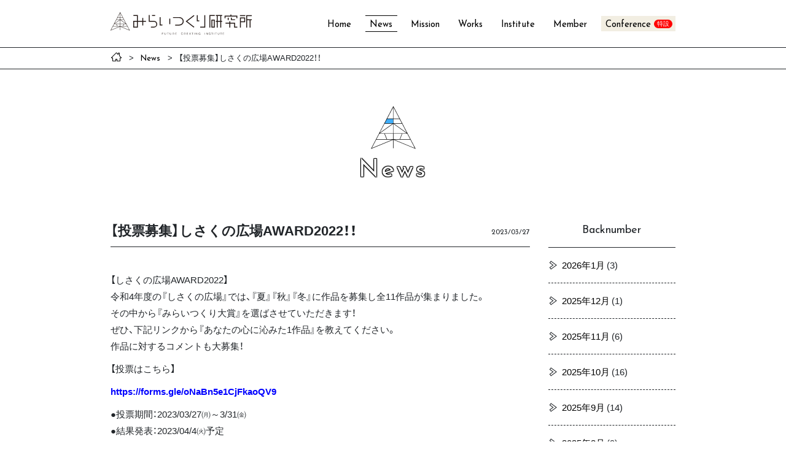

--- FILE ---
content_type: text/html; charset=UTF-8
request_url: https://futurecreating.net/news/news-7549/
body_size: 6309
content:
<!DOCTYPE html>
<html lang="ja">
<head>
    <meta charset="UTF-8">
    <meta name="viewport" content="width=device-width, initial-scale=1">
    <meta http-equiv="X-UA-Compatible" content="IE=edge">
    <link href="https://fonts.googleapis.com/css?family=Josefin+Sans:400,700&display=swap" rel="stylesheet">
    <link rel="stylesheet" href="https://futurecreating.net/cms/wp-content/themes/miraitsukuri/src/css/style.min.css?2">
    <meta name='robots' content='max-image-preview:large' />

	<!-- This site is optimized with the Yoast SEO plugin v14.7 - https://yoast.com/wordpress/plugins/seo/ -->
	<title>【投票募集】しさくの広場AWARD2022！！ - News - みらいつくり研究所</title>
	<meta name="robots" content="index, follow" />
	<meta name="googlebot" content="index, follow, max-snippet:-1, max-image-preview:large, max-video-preview:-1" />
	<meta name="bingbot" content="index, follow, max-snippet:-1, max-image-preview:large, max-video-preview:-1" />
	<link rel="canonical" href="https://www.futurecreating.net/news/news-7549/" />
	<meta property="og:locale" content="ja_JP" />
	<meta property="og:type" content="article" />
	<meta property="og:title" content="【投票募集】しさくの広場AWARD2022！！ - みらいつくり研究所" />
	<meta property="og:description" content="【しさくの広場AWARD2022】 令和4年度の『しさくの広場』では、『夏』『秋』『冬』に作品を募集し全11作品が集まりました。 その中から『みらいつくり大賞』を選ばさせていただきます！ ぜひ、下記リンクから『あなたの心 [&hellip;]" />
	<meta property="og:url" content="https://www.futurecreating.net/news/news-7549/" />
	<meta property="og:site_name" content="みらいつくり研究所" />
	<meta property="article:modified_time" content="2023-04-03T23:49:12+00:00" />
	<meta name="twitter:card" content="summary_large_image" />
	<script type="application/ld+json" class="yoast-schema-graph">{"@context":"https://schema.org","@graph":[{"@type":"WebSite","@id":"https://futurecreating.net/#website","url":"https://futurecreating.net/","name":"\u307f\u3089\u3044\u3064\u304f\u308a\u7814\u7a76\u6240","description":"\u56f0\u96e3\u3092\u62b1\u3048\u308b\u4eba\u3005\u3068\u3068\u3082\u306b\u3001\u3088\u308a\u826f\u304d\u300c\u307f\u3089\u3044\u300d\u3092\u3064\u304f\u308b\u305f\u3081\u306e\u65b9\u6cd5\u3092\u63a2\u6c42\u3059\u308b","potentialAction":[{"@type":"SearchAction","target":"https://futurecreating.net/?s={search_term_string}","query-input":"required name=search_term_string"}],"inLanguage":"ja"},{"@type":"WebPage","@id":"https://www.futurecreating.net/news/news-7549/#webpage","url":"https://www.futurecreating.net/news/news-7549/","name":"\u3010\u6295\u7968\u52df\u96c6\u3011\u3057\u3055\u304f\u306e\u5e83\u5834AWARD2022\uff01\uff01 - \u307f\u3089\u3044\u3064\u304f\u308a\u7814\u7a76\u6240","isPartOf":{"@id":"https://futurecreating.net/#website"},"datePublished":"2023-03-26T23:00:15+00:00","dateModified":"2023-04-03T23:49:12+00:00","inLanguage":"ja","potentialAction":[{"@type":"ReadAction","target":["https://www.futurecreating.net/news/news-7549/"]}]}]}</script>
	<!-- / Yoast SEO plugin. -->


<!-- This site uses the Google Analytics by MonsterInsights plugin v7.11.0 - Using Analytics tracking - https://www.monsterinsights.com/ -->
<script type="text/javascript" data-cfasync="false">
	var mi_version         = '7.11.0';
	var mi_track_user      = true;
	var mi_no_track_reason = '';
	
	var disableStr = 'ga-disable-UA-145127602-1';

	/* Function to detect opted out users */
	function __gaTrackerIsOptedOut() {
		return document.cookie.indexOf(disableStr + '=true') > -1;
	}

	/* Disable tracking if the opt-out cookie exists. */
	if ( __gaTrackerIsOptedOut() ) {
		window[disableStr] = true;
	}

	/* Opt-out function */
	function __gaTrackerOptout() {
	  document.cookie = disableStr + '=true; expires=Thu, 31 Dec 2099 23:59:59 UTC; path=/';
	  window[disableStr] = true;
	}

	if ( 'undefined' === typeof gaOptout ) {
		function gaOptout() {
			__gaTrackerOptout();
		}
	}
	
	if ( mi_track_user ) {
		(function(i,s,o,g,r,a,m){i['GoogleAnalyticsObject']=r;i[r]=i[r]||function(){
			(i[r].q=i[r].q||[]).push(arguments)},i[r].l=1*new Date();a=s.createElement(o),
			m=s.getElementsByTagName(o)[0];a.async=1;a.src=g;m.parentNode.insertBefore(a,m)
		})(window,document,'script','//www.google-analytics.com/analytics.js','__gaTracker');

		__gaTracker('create', 'UA-145127602-1', 'auto');
		__gaTracker('set', 'forceSSL', true);
		__gaTracker('require', 'displayfeatures');
		__gaTracker('require', 'linkid', 'linkid.js');
		__gaTracker('send','pageview');
	} else {
		console.log( "" );
		(function() {
			/* https://developers.google.com/analytics/devguides/collection/analyticsjs/ */
			var noopfn = function() {
				return null;
			};
			var noopnullfn = function() {
				return null;
			};
			var Tracker = function() {
				return null;
			};
			var p = Tracker.prototype;
			p.get = noopfn;
			p.set = noopfn;
			p.send = noopfn;
			var __gaTracker = function() {
				var len = arguments.length;
				if ( len === 0 ) {
					return;
				}
				var f = arguments[len-1];
				if ( typeof f !== 'object' || f === null || typeof f.hitCallback !== 'function' ) {
					console.log( 'Not running function __gaTracker(' + arguments[0] + " ....) because you are not being tracked. " + mi_no_track_reason );
					return;
				}
				try {
					f.hitCallback();
				} catch (ex) {

				}
			};
			__gaTracker.create = function() {
				return new Tracker();
			};
			__gaTracker.getByName = noopnullfn;
			__gaTracker.getAll = function() {
				return [];
			};
			__gaTracker.remove = noopfn;
			window['__gaTracker'] = __gaTracker;
					})();
		}
</script>
<!-- / Google Analytics by MonsterInsights -->
<link rel='stylesheet' id='wp-block-library-css' href='https://futurecreating.net/cms/wp-includes/css/dist/block-library/style.min.css?ver=6.7' type='text/css' media='all' />
<style id='classic-theme-styles-inline-css' type='text/css'>
/*! This file is auto-generated */
.wp-block-button__link{color:#fff;background-color:#32373c;border-radius:9999px;box-shadow:none;text-decoration:none;padding:calc(.667em + 2px) calc(1.333em + 2px);font-size:1.125em}.wp-block-file__button{background:#32373c;color:#fff;text-decoration:none}
</style>
<style id='global-styles-inline-css' type='text/css'>
:root{--wp--preset--aspect-ratio--square: 1;--wp--preset--aspect-ratio--4-3: 4/3;--wp--preset--aspect-ratio--3-4: 3/4;--wp--preset--aspect-ratio--3-2: 3/2;--wp--preset--aspect-ratio--2-3: 2/3;--wp--preset--aspect-ratio--16-9: 16/9;--wp--preset--aspect-ratio--9-16: 9/16;--wp--preset--color--black: #000000;--wp--preset--color--cyan-bluish-gray: #abb8c3;--wp--preset--color--white: #ffffff;--wp--preset--color--pale-pink: #f78da7;--wp--preset--color--vivid-red: #cf2e2e;--wp--preset--color--luminous-vivid-orange: #ff6900;--wp--preset--color--luminous-vivid-amber: #fcb900;--wp--preset--color--light-green-cyan: #7bdcb5;--wp--preset--color--vivid-green-cyan: #00d084;--wp--preset--color--pale-cyan-blue: #8ed1fc;--wp--preset--color--vivid-cyan-blue: #0693e3;--wp--preset--color--vivid-purple: #9b51e0;--wp--preset--gradient--vivid-cyan-blue-to-vivid-purple: linear-gradient(135deg,rgba(6,147,227,1) 0%,rgb(155,81,224) 100%);--wp--preset--gradient--light-green-cyan-to-vivid-green-cyan: linear-gradient(135deg,rgb(122,220,180) 0%,rgb(0,208,130) 100%);--wp--preset--gradient--luminous-vivid-amber-to-luminous-vivid-orange: linear-gradient(135deg,rgba(252,185,0,1) 0%,rgba(255,105,0,1) 100%);--wp--preset--gradient--luminous-vivid-orange-to-vivid-red: linear-gradient(135deg,rgba(255,105,0,1) 0%,rgb(207,46,46) 100%);--wp--preset--gradient--very-light-gray-to-cyan-bluish-gray: linear-gradient(135deg,rgb(238,238,238) 0%,rgb(169,184,195) 100%);--wp--preset--gradient--cool-to-warm-spectrum: linear-gradient(135deg,rgb(74,234,220) 0%,rgb(151,120,209) 20%,rgb(207,42,186) 40%,rgb(238,44,130) 60%,rgb(251,105,98) 80%,rgb(254,248,76) 100%);--wp--preset--gradient--blush-light-purple: linear-gradient(135deg,rgb(255,206,236) 0%,rgb(152,150,240) 100%);--wp--preset--gradient--blush-bordeaux: linear-gradient(135deg,rgb(254,205,165) 0%,rgb(254,45,45) 50%,rgb(107,0,62) 100%);--wp--preset--gradient--luminous-dusk: linear-gradient(135deg,rgb(255,203,112) 0%,rgb(199,81,192) 50%,rgb(65,88,208) 100%);--wp--preset--gradient--pale-ocean: linear-gradient(135deg,rgb(255,245,203) 0%,rgb(182,227,212) 50%,rgb(51,167,181) 100%);--wp--preset--gradient--electric-grass: linear-gradient(135deg,rgb(202,248,128) 0%,rgb(113,206,126) 100%);--wp--preset--gradient--midnight: linear-gradient(135deg,rgb(2,3,129) 0%,rgb(40,116,252) 100%);--wp--preset--font-size--small: 13px;--wp--preset--font-size--medium: 20px;--wp--preset--font-size--large: 36px;--wp--preset--font-size--x-large: 42px;--wp--preset--spacing--20: 0.44rem;--wp--preset--spacing--30: 0.67rem;--wp--preset--spacing--40: 1rem;--wp--preset--spacing--50: 1.5rem;--wp--preset--spacing--60: 2.25rem;--wp--preset--spacing--70: 3.38rem;--wp--preset--spacing--80: 5.06rem;--wp--preset--shadow--natural: 6px 6px 9px rgba(0, 0, 0, 0.2);--wp--preset--shadow--deep: 12px 12px 50px rgba(0, 0, 0, 0.4);--wp--preset--shadow--sharp: 6px 6px 0px rgba(0, 0, 0, 0.2);--wp--preset--shadow--outlined: 6px 6px 0px -3px rgba(255, 255, 255, 1), 6px 6px rgba(0, 0, 0, 1);--wp--preset--shadow--crisp: 6px 6px 0px rgba(0, 0, 0, 1);}:where(.is-layout-flex){gap: 0.5em;}:where(.is-layout-grid){gap: 0.5em;}body .is-layout-flex{display: flex;}.is-layout-flex{flex-wrap: wrap;align-items: center;}.is-layout-flex > :is(*, div){margin: 0;}body .is-layout-grid{display: grid;}.is-layout-grid > :is(*, div){margin: 0;}:where(.wp-block-columns.is-layout-flex){gap: 2em;}:where(.wp-block-columns.is-layout-grid){gap: 2em;}:where(.wp-block-post-template.is-layout-flex){gap: 1.25em;}:where(.wp-block-post-template.is-layout-grid){gap: 1.25em;}.has-black-color{color: var(--wp--preset--color--black) !important;}.has-cyan-bluish-gray-color{color: var(--wp--preset--color--cyan-bluish-gray) !important;}.has-white-color{color: var(--wp--preset--color--white) !important;}.has-pale-pink-color{color: var(--wp--preset--color--pale-pink) !important;}.has-vivid-red-color{color: var(--wp--preset--color--vivid-red) !important;}.has-luminous-vivid-orange-color{color: var(--wp--preset--color--luminous-vivid-orange) !important;}.has-luminous-vivid-amber-color{color: var(--wp--preset--color--luminous-vivid-amber) !important;}.has-light-green-cyan-color{color: var(--wp--preset--color--light-green-cyan) !important;}.has-vivid-green-cyan-color{color: var(--wp--preset--color--vivid-green-cyan) !important;}.has-pale-cyan-blue-color{color: var(--wp--preset--color--pale-cyan-blue) !important;}.has-vivid-cyan-blue-color{color: var(--wp--preset--color--vivid-cyan-blue) !important;}.has-vivid-purple-color{color: var(--wp--preset--color--vivid-purple) !important;}.has-black-background-color{background-color: var(--wp--preset--color--black) !important;}.has-cyan-bluish-gray-background-color{background-color: var(--wp--preset--color--cyan-bluish-gray) !important;}.has-white-background-color{background-color: var(--wp--preset--color--white) !important;}.has-pale-pink-background-color{background-color: var(--wp--preset--color--pale-pink) !important;}.has-vivid-red-background-color{background-color: var(--wp--preset--color--vivid-red) !important;}.has-luminous-vivid-orange-background-color{background-color: var(--wp--preset--color--luminous-vivid-orange) !important;}.has-luminous-vivid-amber-background-color{background-color: var(--wp--preset--color--luminous-vivid-amber) !important;}.has-light-green-cyan-background-color{background-color: var(--wp--preset--color--light-green-cyan) !important;}.has-vivid-green-cyan-background-color{background-color: var(--wp--preset--color--vivid-green-cyan) !important;}.has-pale-cyan-blue-background-color{background-color: var(--wp--preset--color--pale-cyan-blue) !important;}.has-vivid-cyan-blue-background-color{background-color: var(--wp--preset--color--vivid-cyan-blue) !important;}.has-vivid-purple-background-color{background-color: var(--wp--preset--color--vivid-purple) !important;}.has-black-border-color{border-color: var(--wp--preset--color--black) !important;}.has-cyan-bluish-gray-border-color{border-color: var(--wp--preset--color--cyan-bluish-gray) !important;}.has-white-border-color{border-color: var(--wp--preset--color--white) !important;}.has-pale-pink-border-color{border-color: var(--wp--preset--color--pale-pink) !important;}.has-vivid-red-border-color{border-color: var(--wp--preset--color--vivid-red) !important;}.has-luminous-vivid-orange-border-color{border-color: var(--wp--preset--color--luminous-vivid-orange) !important;}.has-luminous-vivid-amber-border-color{border-color: var(--wp--preset--color--luminous-vivid-amber) !important;}.has-light-green-cyan-border-color{border-color: var(--wp--preset--color--light-green-cyan) !important;}.has-vivid-green-cyan-border-color{border-color: var(--wp--preset--color--vivid-green-cyan) !important;}.has-pale-cyan-blue-border-color{border-color: var(--wp--preset--color--pale-cyan-blue) !important;}.has-vivid-cyan-blue-border-color{border-color: var(--wp--preset--color--vivid-cyan-blue) !important;}.has-vivid-purple-border-color{border-color: var(--wp--preset--color--vivid-purple) !important;}.has-vivid-cyan-blue-to-vivid-purple-gradient-background{background: var(--wp--preset--gradient--vivid-cyan-blue-to-vivid-purple) !important;}.has-light-green-cyan-to-vivid-green-cyan-gradient-background{background: var(--wp--preset--gradient--light-green-cyan-to-vivid-green-cyan) !important;}.has-luminous-vivid-amber-to-luminous-vivid-orange-gradient-background{background: var(--wp--preset--gradient--luminous-vivid-amber-to-luminous-vivid-orange) !important;}.has-luminous-vivid-orange-to-vivid-red-gradient-background{background: var(--wp--preset--gradient--luminous-vivid-orange-to-vivid-red) !important;}.has-very-light-gray-to-cyan-bluish-gray-gradient-background{background: var(--wp--preset--gradient--very-light-gray-to-cyan-bluish-gray) !important;}.has-cool-to-warm-spectrum-gradient-background{background: var(--wp--preset--gradient--cool-to-warm-spectrum) !important;}.has-blush-light-purple-gradient-background{background: var(--wp--preset--gradient--blush-light-purple) !important;}.has-blush-bordeaux-gradient-background{background: var(--wp--preset--gradient--blush-bordeaux) !important;}.has-luminous-dusk-gradient-background{background: var(--wp--preset--gradient--luminous-dusk) !important;}.has-pale-ocean-gradient-background{background: var(--wp--preset--gradient--pale-ocean) !important;}.has-electric-grass-gradient-background{background: var(--wp--preset--gradient--electric-grass) !important;}.has-midnight-gradient-background{background: var(--wp--preset--gradient--midnight) !important;}.has-small-font-size{font-size: var(--wp--preset--font-size--small) !important;}.has-medium-font-size{font-size: var(--wp--preset--font-size--medium) !important;}.has-large-font-size{font-size: var(--wp--preset--font-size--large) !important;}.has-x-large-font-size{font-size: var(--wp--preset--font-size--x-large) !important;}
:where(.wp-block-post-template.is-layout-flex){gap: 1.25em;}:where(.wp-block-post-template.is-layout-grid){gap: 1.25em;}
:where(.wp-block-columns.is-layout-flex){gap: 2em;}:where(.wp-block-columns.is-layout-grid){gap: 2em;}
:root :where(.wp-block-pullquote){font-size: 1.5em;line-height: 1.6;}
</style>
<link rel='stylesheet' id='wp-pagenavi-css' href='https://futurecreating.net/cms/wp-content/plugins/wp-pagenavi/pagenavi-css.css?ver=2.70' type='text/css' media='all' />
<script type="text/javascript" id="monsterinsights-frontend-script-js-extra">
/* <![CDATA[ */
var monsterinsights_frontend = {"js_events_tracking":"true","download_extensions":"doc,pdf,ppt,zip,xls,docx,pptx,xlsx","inbound_paths":"[{\"path\":\"\\\/go\\\/\",\"label\":\"affiliate\"},{\"path\":\"\\\/recommend\\\/\",\"label\":\"affiliate\"}]","home_url":"https:\/\/futurecreating.net","hash_tracking":"false"};
/* ]]> */
</script>
<script type="text/javascript" src="https://futurecreating.net/cms/wp-content/plugins/google-analytics-for-wordpress/assets/js/frontend.min.js?ver=7.11.0" id="monsterinsights-frontend-script-js"></script>
<link rel='shortlink' href='https://futurecreating.net/?p=7549' />
</head>
<body class="news-template-default single single-news postid-7549">
    <header id="gHeader" class="gHeader">
        <div class="gHeader-inner container">
            <div class="gHeader-logo"><a href="https://futurecreating.net/"><img src="https://futurecreating.net/cms/wp-content/themes/miraitsukuri/src/images/logo.svg" width="230" alt="みらいつくり研究所 FUTURE CREATING INSTITUTE"></a></div>
            <nav class="gHeader-nav">
                <ul>
                    <li><a href="https://futurecreating.net/">Home</a></li>
                    <li class="active"><a href="https://futurecreating.net/news/">News</a></li>
                    <li><a href="https://futurecreating.net/#mission" >Mission</a></li>
                    <li ><a href="https://futurecreating.net/works/">Works</a></li>
                    <li><a href="https://futurecreating.net/#outline" >Institute</a></li>
                    <li><a href="https://futurecreating.net/#member">Member</a></li>
                    <!-- <li ><a href="https://futurecreating.net/member/">Member</a></li> -->
                    <li class="gHeader-nav-special"><a href="https://futurecreating.net/conference/">Conference</a></li>
                </ul>
            </nav>
            <button class="gHeader-btn" id='gHeader-btn'>
                <span></span>
                <span></span>
                <span></span>
            </button>
            <div id="gHeader-overlay" class="gHeader-overlay"></div>
        </div>
    </header>
    <div id="wrap" class="wrap">
<nav class="breadcrumb">
    <div class="container">
        <ul>
            <li><a href="https://futurecreating.net/"><span class="icon-home"></span></a></li>
            <li><a href="https://futurecreating.net/news/"><span class="ff-josefin">News</span></a></li>
            <li>【投票募集】しさくの広場AWARD2022！！</li>
        </ul>
    </div>
</nav>
<main class="page news-single">
    <div class="container">
        <div class="page-title">
            <img src="https://futurecreating.net/cms/wp-content/themes/miraitsukuri/src/images/news-logo-strong.svg" width="73" alt="">
            <h1 class="heading6">News</h1>
        </div>
        <div class="row">
            <div class="col-md-9 mb40">
                                <article class="news-single-article">
                    <h2 class="heading7"><span>【投票募集】しさくの広場AWARD2022！！</span><time>2023/03/27</time></h2>
                                        <div class="page-content">
                        <p>【しさくの広場AWARD2022】<br />
令和4年度の『しさくの広場』では、『夏』『秋』『冬』に作品を募集し全11作品が集まりました。<br />
その中から『みらいつくり大賞』を選ばさせていただきます！<br />
ぜひ、下記リンクから『あなたの心に沁みた1作品』を教えてください。<br />
作品に対するコメントも大募集！</p>
<p>【投票はこちら】</p>
<p><span style="color: #0000ff;"><strong><a style="color: #0000ff;" href="https://forms.gle/oNaBn5e1CjFkaoQV9">https://forms.gle/oNaBn5e1CjFkaoQV9</a></strong></span></p>
<p>●投票期間：2023/03/27㈪～3/31㈮<br />
●結果発表：2023/04/4㈫予定</p>
<p>みらいつくり大賞に選ばれた作品の応募者には、5,000円分のQUOカードを贈呈いたします。</p>
                    </div>
                </article>
                                <nav class="news-single-nav">
                    <a href="https://futurecreating.net/news/" class="page-back"><span class="ff-josefin">News</span>一覧に戻る</a>
                    <span class="news-single-nav-prev"><a href="https://futurecreating.net/news/news-7544/" rel="prev">Prev</a></span>
                    <span class="news-single-nav-next"><a href="https://futurecreating.net/news/news-7556/" rel="next">Next</a></span>
                </nav>
            </div>
            <div class="col-md-3">
                <nav class="news-nav">
                    <p class="news-nav-title">Backnumber</p>
                    <ul>
                        	<li><a href='https://futurecreating.net/news/2026/01/'>2026年1月</a>&nbsp;(3)</li>
	<li><a href='https://futurecreating.net/news/2025/12/'>2025年12月</a>&nbsp;(1)</li>
	<li><a href='https://futurecreating.net/news/2025/11/'>2025年11月</a>&nbsp;(6)</li>
	<li><a href='https://futurecreating.net/news/2025/10/'>2025年10月</a>&nbsp;(16)</li>
	<li><a href='https://futurecreating.net/news/2025/09/'>2025年9月</a>&nbsp;(14)</li>
	<li><a href='https://futurecreating.net/news/2025/08/'>2025年8月</a>&nbsp;(9)</li>
	<li><a href='https://futurecreating.net/news/2025/07/'>2025年7月</a>&nbsp;(32)</li>
	<li><a href='https://futurecreating.net/news/2025/06/'>2025年6月</a>&nbsp;(8)</li>
	<li><a href='https://futurecreating.net/news/2025/05/'>2025年5月</a>&nbsp;(13)</li>
	<li><a href='https://futurecreating.net/news/2025/04/'>2025年4月</a>&nbsp;(5)</li>
	<li><a href='https://futurecreating.net/news/2025/03/'>2025年3月</a>&nbsp;(5)</li>
	<li><a href='https://futurecreating.net/news/2025/02/'>2025年2月</a>&nbsp;(3)</li>
                    </ul>
                </nav>
            </div>
        </div>
    </div>
</main>
<footer class="gFooter">
    <div class="container">
        <p class="gFooter-logo"><img src="https://futurecreating.net/cms/wp-content/themes/miraitsukuri/src/images/logo.svg" width="250" alt="みらいつくり研究所 FUTURE CREATING INSTITUTE"></p>
        <nav class="gFooter-nav">
            <ul>
                <li><a href="https://futurecreating.net/">Home</a></li>
                <li><a href="https://futurecreating.net/news/">News</a></li>
                <li><a href="https://futurecreating.net/#mission" >Mission</a></li>
                <li><a href="https://futurecreating.net/works/">Works</a></li>
                <li><a href="https://futurecreating.net/#outline" >Institute</a></li>
                            </ul>
        </nav>
        <div id="pageTop-wrap" class="pageTop-wrap">
            <a href="" id="pageTop" class="pageTop" data-scroll><span class="icon-top"></span></a>
        </div>
    </div>
    <p id="gFooter-copy" class="gFooter-copy">Copyright 2019 Future Creating Institute .All right reserved.</p>
</footer>
</div>
<div id="overlay" class="overlay"></div>
<script src="https://futurecreating.net/cms/wp-content/themes/miraitsukuri/src/js/script.min.js"></script>
</body>
</html>


--- FILE ---
content_type: text/css
request_url: https://futurecreating.net/cms/wp-content/themes/miraitsukuri/src/css/style.min.css?2
body_size: 21270
content:
@charset 'UTF-8';@font-face{font-family:YakuHanJP;font-weight:400;font-style:normal;src:url(../fonts/yakuhan/YakuHanJP-Regular.eot);src:url(../fonts/yakuhan/YakuHanJP-Regular.woff2) format('woff2'),url(../fonts/yakuhan/YakuHanJP-Regular.woff) format('woff')}@font-face{font-family:YakuHanJP;font-weight:700;font-style:normal;src:url(../fonts/yakuhan/YakuHanJP-Bold.eot);src:url(../fonts/yakuhan/YakuHanJP-Bold.woff2) format('woff2'),url(../fonts/yakuhan/YakuHanJP-Bold.woff) format('woff')}@font-face{font-family:YakuHanMP;font-weight:400;font-style:normal;src:url(../fonts/yakuhan/YakuHanMP-Regular.eot);src:url(../fonts/yakuhan/YakuHanMP-Regular.woff2) format('woff2'),url(../fonts/yakuhan/YakuHanMP-Regular.woff) format('woff')}@font-face{font-family:YakuHanMP;font-weight:700;font-style:normal;src:url(../fonts/yakuhan/YakuHanMP-Bold.eot);src:url(../fonts/yakuhan/YakuHanMP-Bold.woff2) format('woff2'),url(../fonts/yakuhan/YakuHanMP-Bold.woff) format('woff')}@font-face{font-family:icon;font-weight:400;font-style:normal;src:url(../fonts/icon.eot?ys5j7m);src:url(../fonts/icon.eot?ys5j7m#iefix) format('embedded-opentype'),url(../fonts/icon.ttf?ys5j7m) format('truetype'),url(../fonts/icon.woff?ys5j7m) format('woff'),url(../fonts/icon.svg?ys5j7m#icon) format('svg')}[class*=' icon-'],[class^=icon-]{font-family:icon!important;font-weight:400;font-style:normal;font-variant:normal;line-height:1;text-transform:none;speak:none;-webkit-font-smoothing:antialiased;-moz-osx-font-smoothing:grayscale}.icon-back:before{content:'\e900'}.icon-first:before{content:'\e901'}.icon-home:before{content:'\e902'}.icon-last:before{content:'\e903'}.icon-more:before{content:'\e904'}.icon-next1:before{content:'\e905'}.icon-next2:before{content:'\e906'}.icon-prev1:before{content:'\e907'}.icon-prev2:before{content:'\e908'}.icon-top:before{content:'\e909'}.icon-adjust-70::before{font-size:70%}.icon-adjust-75::before{font-size:75%}.icon-adjust-80::before{font-size:80%}.icon-adjust-85::before{font-size:85%}.icon-adjust-90::before{font-size:90%}.icon-adjust-95::before{font-size:95%}.icon-adjust-100::before{font-size:100%}.icon-adjust-105::before{font-size:105%}.icon-adjust-110::before{font-size:110%}.icon-adjust-115::before{font-size:115%}.icon-adjust-120::before{font-size:120%}.icon-adjust-125::before{font-size:125%}.icon-adjust-130::before{font-size:130%}.icon-adjust-135::before{font-size:135%}.icon-adjust-140::before{font-size:140%}.icon-adjust-145::before{font-size:145%}/*!
 * Bootstrap v4.1.3 (https://getbootstrap.com/)
 * Copyright 2011-2018 The Bootstrap Authors
 * Copyright 2011-2018 Twitter, Inc.
 * Licensed under MIT (https://github.com/twbs/bootstrap/blob/master/LICENSE)
 */.hidden-xs-up{display:none!important}@media (max-width:575.98px){.hidden-xs-down{display:none!important}}@media (min-width:576px){.hidden-sm-up{display:none!important}}@media (max-width:767.98px){.hidden-sm-down{display:none!important}}@media (min-width:768px){.hidden-md-up{display:none!important}}@media (max-width:991.98px){.hidden-md-down{display:none!important}}@media (min-width:992px){.hidden-lg-up{display:none!important}}@media (max-width:1199.98px){.hidden-lg-down{display:none!important}}@media (min-width:1200px){.hidden-xl-up{display:none!important}}.hidden-xl-down{display:none!important}:root{--blue:#007bff;--indigo:#6610f2;--purple:#6f42c1;--pink:#e83e8c;--red:#dc3545;--orange:#fd7e14;--yellow:#ffc107;--green:#28a745;--teal:#20c997;--cyan:#17a2b8;--white:#fff;--gray:#6c757d;--gray-dark:#343a40;--primary:#000;--secondary:#6c757d;--success:#28a745;--info:#17a2b8;--warning:#ffc107;--danger:#dc3545;--light:#f8f9fa;--dark:#343a40;--breakpoint-xs:0;--breakpoint-sm:576px;--breakpoint-md:768px;--breakpoint-lg:992px;--breakpoint-xl:1200px;--font-family-sans-serif:YakuHanJP,'ヒラギノ角ゴ ProN W3','Hiragino Kaku Gothic ProN','游ゴシック体',YuGothic,'游ゴシック Medium','Yu Gothic Medium',sans-serif;--font-family-monospace:SFMono-Regular,Menlo,Monaco,Consolas,'Liberation Mono','Courier New',monospace}*,::after,::before{-webkit-box-sizing:border-box;box-sizing:border-box}html{font-family:sans-serif;line-height:1.15;-webkit-text-size-adjust:100%;-ms-text-size-adjust:100%;-ms-overflow-style:scrollbar;-webkit-tap-highlight-color:transparent}@-ms-viewport{width:device-width}article,aside,figcaption,figure,footer,header,hgroup,main,nav,section{display:block}body{font-family:YakuHanJP,'ヒラギノ角ゴ ProN W3','Hiragino Kaku Gothic ProN','游ゴシック体',YuGothic,'游ゴシック Medium','Yu Gothic Medium',sans-serif;font-size:1.6rem;font-weight:400;line-height:1.8;margin:0;text-align:left;color:#212529;background-color:#fff}[tabindex='-1']:focus{outline:0!important}hr{overflow:visible;-webkit-box-sizing:content-box;box-sizing:content-box;height:0}h1,h2,h3,h4,h5,h6{margin-top:0;margin-bottom:.5rem}p{margin-top:0;margin-bottom:1rem}abbr[data-original-title],abbr[title]{cursor:help;text-decoration:underline;-webkit-text-decoration:underline dotted;text-decoration:underline dotted;border-bottom:0}address{font-style:normal;line-height:inherit;margin-bottom:1rem}dl,ol,ul{margin-top:0;margin-bottom:1rem}ol ol,ol ul,ul ol,ul ul{margin-bottom:0}dt{font-weight:700}dd{margin-bottom:.5rem;margin-left:0}blockquote{margin:0 0 1rem}dfn{font-style:italic}b,strong{font-weight:bolder}small{font-size:80%}sub,sup{font-size:75%;line-height:0;position:relative;vertical-align:baseline}sub{bottom:-.25em}sup{top:-.5em}a{text-decoration:none;color:#000;background-color:transparent;-webkit-text-decoration-skip:objects}a:hover{text-decoration:underline;color:#000}a:not([href]):not([tabindex]){text-decoration:none;color:inherit}a:not([href]):not([tabindex]):focus,a:not([href]):not([tabindex]):hover{text-decoration:none;color:inherit}a:not([href]):not([tabindex]):focus{outline:0}code,kbd,pre,samp{font-family:SFMono-Regular,Menlo,Monaco,Consolas,'Liberation Mono','Courier New',monospace;font-size:1em}pre{overflow:auto;margin-top:0;margin-bottom:1rem;-ms-overflow-style:scrollbar}figure{margin:0 0 1rem}img{vertical-align:middle;border-style:none}svg{overflow:hidden;vertical-align:middle}table{border-collapse:collapse}caption{padding-top:.75rem;padding-bottom:.75rem;caption-side:bottom;text-align:left;color:#6c757d}th{text-align:inherit}label{display:inline-block;margin-bottom:.5rem}button{border-radius:0}button:focus{outline:1px dotted;outline:5px auto -webkit-focus-ring-color}button,input,optgroup,select,textarea{font-family:inherit;font-size:inherit;line-height:inherit;margin:0}button,input{overflow:visible}button,select{text-transform:none}[type=reset],[type=submit],button,html [type=button]{-webkit-appearance:button}[type=button]::-moz-focus-inner,[type=reset]::-moz-focus-inner,[type=submit]::-moz-focus-inner,button::-moz-focus-inner{padding:0;border-style:none}input[type=checkbox],input[type=radio]{-webkit-box-sizing:border-box;box-sizing:border-box;padding:0}input[type=date],input[type=datetime-local],input[type=month],input[type=time]{-webkit-appearance:listbox}textarea{overflow:auto;resize:vertical}fieldset{min-width:0;margin:0;padding:0;border:0}legend{font-size:1.5rem;line-height:inherit;display:block;width:100%;max-width:100%;margin-bottom:.5rem;padding:0;white-space:normal;color:inherit}progress{vertical-align:baseline}[type=number]::-webkit-inner-spin-button,[type=number]::-webkit-outer-spin-button{height:auto}[type=search]{outline-offset:-2px;-webkit-appearance:none}[type=search]::-webkit-search-cancel-button,[type=search]::-webkit-search-decoration{-webkit-appearance:none}::-webkit-file-upload-button{font:inherit;-webkit-appearance:button}output{display:inline-block}summary{display:list-item;cursor:pointer}template{display:none}[hidden]{display:none!important}.h1,.h2,.h3,.h4,.h5,.h6,h1,h2,h3,h4,h5,h6{font-family:inherit;font-weight:500;line-height:1.5;margin-bottom:.5rem;color:inherit}.h1,h1{font-size:4rem}.h2,h2{font-size:3.2rem}.h3,h3{font-size:2.8rem}.h4,h4{font-size:2.4rem}.h5,h5{font-size:2rem}.h6,h6{font-size:1.6rem}.lead{font-size:2rem;font-weight:300}.display-1{font-size:6rem;font-weight:300;line-height:1.5}.display-2{font-size:5.5rem;font-weight:300;line-height:1.5}.display-3{font-size:4.5rem;font-weight:300;line-height:1.5}.display-4{font-size:3.5rem;font-weight:300;line-height:1.5}hr{margin-top:1rem;margin-bottom:1rem;border:0;border-top:1px solid rgba(0,0,0,.1)}.small,small{font-size:80%;font-weight:400}.mark,mark{padding:.2em;background-color:#fcf8e3}.list-unstyled{padding-left:0;list-style:none}.list-inline{padding-left:0;list-style:none}.list-inline-item{display:inline-block}.list-inline-item:not(:last-child){margin-right:.5rem}.initialism{font-size:90%;text-transform:uppercase}.blockquote{font-size:2rem;margin-bottom:1rem}.blockquote-footer{font-size:80%;display:block;color:#6c757d}.blockquote-footer::before{content:'\2014 \00A0'}.container{width:100%;margin-right:auto;margin-left:auto;padding-right:15px;padding-left:15px}@media (min-width:576px){.container{max-width:540px}}@media (min-width:768px){.container{max-width:720px}}@media (min-width:992px){.container{max-width:960px}}@media (min-width:1200px){.container{max-width:1140px}}.container-fluid{width:100%;margin-right:auto;margin-left:auto;padding-right:15px;padding-left:15px}.row{display:-webkit-box;display:-ms-flexbox;display:flex;margin-right:-15px;margin-left:-15px;-ms-flex-wrap:wrap;flex-wrap:wrap}.no-gutters{margin-right:0;margin-left:0}.no-gutters>.col,.no-gutters>[class*=col-]{padding-right:0;padding-left:0}.col,.col-1,.col-10,.col-11,.col-12,.col-2,.col-3,.col-4,.col-5,.col-6,.col-7,.col-8,.col-9,.col-auto,.col-lg,.col-lg-1,.col-lg-10,.col-lg-11,.col-lg-12,.col-lg-2,.col-lg-3,.col-lg-4,.col-lg-5,.col-lg-6,.col-lg-7,.col-lg-8,.col-lg-9,.col-lg-auto,.col-md,.col-md-1,.col-md-10,.col-md-11,.col-md-12,.col-md-2,.col-md-3,.col-md-4,.col-md-5,.col-md-6,.col-md-7,.col-md-8,.col-md-9,.col-md-auto,.col-sm,.col-sm-1,.col-sm-10,.col-sm-11,.col-sm-12,.col-sm-2,.col-sm-3,.col-sm-4,.col-sm-5,.col-sm-6,.col-sm-7,.col-sm-8,.col-sm-9,.col-sm-auto,.col-xl,.col-xl-1,.col-xl-10,.col-xl-11,.col-xl-12,.col-xl-2,.col-xl-3,.col-xl-4,.col-xl-5,.col-xl-6,.col-xl-7,.col-xl-8,.col-xl-9,.col-xl-auto{position:relative;width:100%;min-height:1px;padding-right:15px;padding-left:15px}.col{max-width:100%;-ms-flex-preferred-size:0;flex-basis:0;-webkit-box-flex:1;-ms-flex-positive:1;flex-grow:1}.col-auto{width:auto;max-width:none;-webkit-box-flex:0;-ms-flex:0 0 auto;flex:0 0 auto}.col-1{max-width:8.33333%;-webkit-box-flex:0;-ms-flex:0 0 8.33333%;flex:0 0 8.33333%}.col-2{max-width:16.66667%;-webkit-box-flex:0;-ms-flex:0 0 16.66667%;flex:0 0 16.66667%}.col-3{max-width:25%;-webkit-box-flex:0;-ms-flex:0 0 25%;flex:0 0 25%}.col-4{max-width:33.33333%;-webkit-box-flex:0;-ms-flex:0 0 33.33333%;flex:0 0 33.33333%}.col-5{max-width:41.66667%;-webkit-box-flex:0;-ms-flex:0 0 41.66667%;flex:0 0 41.66667%}.col-6{max-width:50%;-webkit-box-flex:0;-ms-flex:0 0 50%;flex:0 0 50%}.col-7{max-width:58.33333%;-webkit-box-flex:0;-ms-flex:0 0 58.33333%;flex:0 0 58.33333%}.col-8{max-width:66.66667%;-webkit-box-flex:0;-ms-flex:0 0 66.66667%;flex:0 0 66.66667%}.col-9{max-width:75%;-webkit-box-flex:0;-ms-flex:0 0 75%;flex:0 0 75%}.col-10{max-width:83.33333%;-webkit-box-flex:0;-ms-flex:0 0 83.33333%;flex:0 0 83.33333%}.col-11{max-width:91.66667%;-webkit-box-flex:0;-ms-flex:0 0 91.66667%;flex:0 0 91.66667%}.col-12{max-width:100%;-webkit-box-flex:0;-ms-flex:0 0 100%;flex:0 0 100%}.order-first{-webkit-box-ordinal-group:0;-ms-flex-order:-1;order:-1}.order-last{-webkit-box-ordinal-group:14;-ms-flex-order:13;order:13}.order-0{-webkit-box-ordinal-group:1;-ms-flex-order:0;order:0}.order-1{-webkit-box-ordinal-group:2;-ms-flex-order:1;order:1}.order-2{-webkit-box-ordinal-group:3;-ms-flex-order:2;order:2}.order-3{-webkit-box-ordinal-group:4;-ms-flex-order:3;order:3}.order-4{-webkit-box-ordinal-group:5;-ms-flex-order:4;order:4}.order-5{-webkit-box-ordinal-group:6;-ms-flex-order:5;order:5}.order-6{-webkit-box-ordinal-group:7;-ms-flex-order:6;order:6}.order-7{-webkit-box-ordinal-group:8;-ms-flex-order:7;order:7}.order-8{-webkit-box-ordinal-group:9;-ms-flex-order:8;order:8}.order-9{-webkit-box-ordinal-group:10;-ms-flex-order:9;order:9}.order-10{-webkit-box-ordinal-group:11;-ms-flex-order:10;order:10}.order-11{-webkit-box-ordinal-group:12;-ms-flex-order:11;order:11}.order-12{-webkit-box-ordinal-group:13;-ms-flex-order:12;order:12}.offset-1{margin-left:8.33333%}.offset-2{margin-left:16.66667%}.offset-3{margin-left:25%}.offset-4{margin-left:33.33333%}.offset-5{margin-left:41.66667%}.offset-6{margin-left:50%}.offset-7{margin-left:58.33333%}.offset-8{margin-left:66.66667%}.offset-9{margin-left:75%}.offset-10{margin-left:83.33333%}.offset-11{margin-left:91.66667%}@media (min-width:576px){.col-sm{max-width:100%;-ms-flex-preferred-size:0;flex-basis:0;-webkit-box-flex:1;-ms-flex-positive:1;flex-grow:1}.col-sm-auto{width:auto;max-width:none;-webkit-box-flex:0;-ms-flex:0 0 auto;flex:0 0 auto}.col-sm-1{max-width:8.33333%;-webkit-box-flex:0;-ms-flex:0 0 8.33333%;flex:0 0 8.33333%}.col-sm-2{max-width:16.66667%;-webkit-box-flex:0;-ms-flex:0 0 16.66667%;flex:0 0 16.66667%}.col-sm-3{max-width:25%;-webkit-box-flex:0;-ms-flex:0 0 25%;flex:0 0 25%}.col-sm-4{max-width:33.33333%;-webkit-box-flex:0;-ms-flex:0 0 33.33333%;flex:0 0 33.33333%}.col-sm-5{max-width:41.66667%;-webkit-box-flex:0;-ms-flex:0 0 41.66667%;flex:0 0 41.66667%}.col-sm-6{max-width:50%;-webkit-box-flex:0;-ms-flex:0 0 50%;flex:0 0 50%}.col-sm-7{max-width:58.33333%;-webkit-box-flex:0;-ms-flex:0 0 58.33333%;flex:0 0 58.33333%}.col-sm-8{max-width:66.66667%;-webkit-box-flex:0;-ms-flex:0 0 66.66667%;flex:0 0 66.66667%}.col-sm-9{max-width:75%;-webkit-box-flex:0;-ms-flex:0 0 75%;flex:0 0 75%}.col-sm-10{max-width:83.33333%;-webkit-box-flex:0;-ms-flex:0 0 83.33333%;flex:0 0 83.33333%}.col-sm-11{max-width:91.66667%;-webkit-box-flex:0;-ms-flex:0 0 91.66667%;flex:0 0 91.66667%}.col-sm-12{max-width:100%;-webkit-box-flex:0;-ms-flex:0 0 100%;flex:0 0 100%}.order-sm-first{-webkit-box-ordinal-group:0;-ms-flex-order:-1;order:-1}.order-sm-last{-webkit-box-ordinal-group:14;-ms-flex-order:13;order:13}.order-sm-0{-webkit-box-ordinal-group:1;-ms-flex-order:0;order:0}.order-sm-1{-webkit-box-ordinal-group:2;-ms-flex-order:1;order:1}.order-sm-2{-webkit-box-ordinal-group:3;-ms-flex-order:2;order:2}.order-sm-3{-webkit-box-ordinal-group:4;-ms-flex-order:3;order:3}.order-sm-4{-webkit-box-ordinal-group:5;-ms-flex-order:4;order:4}.order-sm-5{-webkit-box-ordinal-group:6;-ms-flex-order:5;order:5}.order-sm-6{-webkit-box-ordinal-group:7;-ms-flex-order:6;order:6}.order-sm-7{-webkit-box-ordinal-group:8;-ms-flex-order:7;order:7}.order-sm-8{-webkit-box-ordinal-group:9;-ms-flex-order:8;order:8}.order-sm-9{-webkit-box-ordinal-group:10;-ms-flex-order:9;order:9}.order-sm-10{-webkit-box-ordinal-group:11;-ms-flex-order:10;order:10}.order-sm-11{-webkit-box-ordinal-group:12;-ms-flex-order:11;order:11}.order-sm-12{-webkit-box-ordinal-group:13;-ms-flex-order:12;order:12}.offset-sm-0{margin-left:0}.offset-sm-1{margin-left:8.33333%}.offset-sm-2{margin-left:16.66667%}.offset-sm-3{margin-left:25%}.offset-sm-4{margin-left:33.33333%}.offset-sm-5{margin-left:41.66667%}.offset-sm-6{margin-left:50%}.offset-sm-7{margin-left:58.33333%}.offset-sm-8{margin-left:66.66667%}.offset-sm-9{margin-left:75%}.offset-sm-10{margin-left:83.33333%}.offset-sm-11{margin-left:91.66667%}}@media (min-width:768px){.col-md{max-width:100%;-ms-flex-preferred-size:0;flex-basis:0;-webkit-box-flex:1;-ms-flex-positive:1;flex-grow:1}.col-md-auto{width:auto;max-width:none;-webkit-box-flex:0;-ms-flex:0 0 auto;flex:0 0 auto}.col-md-1{max-width:8.33333%;-webkit-box-flex:0;-ms-flex:0 0 8.33333%;flex:0 0 8.33333%}.col-md-2{max-width:16.66667%;-webkit-box-flex:0;-ms-flex:0 0 16.66667%;flex:0 0 16.66667%}.col-md-3{max-width:25%;-webkit-box-flex:0;-ms-flex:0 0 25%;flex:0 0 25%}.col-md-4{max-width:33.33333%;-webkit-box-flex:0;-ms-flex:0 0 33.33333%;flex:0 0 33.33333%}.col-md-5{max-width:41.66667%;-webkit-box-flex:0;-ms-flex:0 0 41.66667%;flex:0 0 41.66667%}.col-md-6{max-width:50%;-webkit-box-flex:0;-ms-flex:0 0 50%;flex:0 0 50%}.col-md-7{max-width:58.33333%;-webkit-box-flex:0;-ms-flex:0 0 58.33333%;flex:0 0 58.33333%}.col-md-8{max-width:66.66667%;-webkit-box-flex:0;-ms-flex:0 0 66.66667%;flex:0 0 66.66667%}.col-md-9{max-width:75%;-webkit-box-flex:0;-ms-flex:0 0 75%;flex:0 0 75%}.col-md-10{max-width:83.33333%;-webkit-box-flex:0;-ms-flex:0 0 83.33333%;flex:0 0 83.33333%}.col-md-11{max-width:91.66667%;-webkit-box-flex:0;-ms-flex:0 0 91.66667%;flex:0 0 91.66667%}.col-md-12{max-width:100%;-webkit-box-flex:0;-ms-flex:0 0 100%;flex:0 0 100%}.order-md-first{-webkit-box-ordinal-group:0;-ms-flex-order:-1;order:-1}.order-md-last{-webkit-box-ordinal-group:14;-ms-flex-order:13;order:13}.order-md-0{-webkit-box-ordinal-group:1;-ms-flex-order:0;order:0}.order-md-1{-webkit-box-ordinal-group:2;-ms-flex-order:1;order:1}.order-md-2{-webkit-box-ordinal-group:3;-ms-flex-order:2;order:2}.order-md-3{-webkit-box-ordinal-group:4;-ms-flex-order:3;order:3}.order-md-4{-webkit-box-ordinal-group:5;-ms-flex-order:4;order:4}.order-md-5{-webkit-box-ordinal-group:6;-ms-flex-order:5;order:5}.order-md-6{-webkit-box-ordinal-group:7;-ms-flex-order:6;order:6}.order-md-7{-webkit-box-ordinal-group:8;-ms-flex-order:7;order:7}.order-md-8{-webkit-box-ordinal-group:9;-ms-flex-order:8;order:8}.order-md-9{-webkit-box-ordinal-group:10;-ms-flex-order:9;order:9}.order-md-10{-webkit-box-ordinal-group:11;-ms-flex-order:10;order:10}.order-md-11{-webkit-box-ordinal-group:12;-ms-flex-order:11;order:11}.order-md-12{-webkit-box-ordinal-group:13;-ms-flex-order:12;order:12}.offset-md-0{margin-left:0}.offset-md-1{margin-left:8.33333%}.offset-md-2{margin-left:16.66667%}.offset-md-3{margin-left:25%}.offset-md-4{margin-left:33.33333%}.offset-md-5{margin-left:41.66667%}.offset-md-6{margin-left:50%}.offset-md-7{margin-left:58.33333%}.offset-md-8{margin-left:66.66667%}.offset-md-9{margin-left:75%}.offset-md-10{margin-left:83.33333%}.offset-md-11{margin-left:91.66667%}}@media (min-width:992px){.col-lg{max-width:100%;-ms-flex-preferred-size:0;flex-basis:0;-webkit-box-flex:1;-ms-flex-positive:1;flex-grow:1}.col-lg-auto{width:auto;max-width:none;-webkit-box-flex:0;-ms-flex:0 0 auto;flex:0 0 auto}.col-lg-1{max-width:8.33333%;-webkit-box-flex:0;-ms-flex:0 0 8.33333%;flex:0 0 8.33333%}.col-lg-2{max-width:16.66667%;-webkit-box-flex:0;-ms-flex:0 0 16.66667%;flex:0 0 16.66667%}.col-lg-3{max-width:25%;-webkit-box-flex:0;-ms-flex:0 0 25%;flex:0 0 25%}.col-lg-4{max-width:33.33333%;-webkit-box-flex:0;-ms-flex:0 0 33.33333%;flex:0 0 33.33333%}.col-lg-5{max-width:41.66667%;-webkit-box-flex:0;-ms-flex:0 0 41.66667%;flex:0 0 41.66667%}.col-lg-6{max-width:50%;-webkit-box-flex:0;-ms-flex:0 0 50%;flex:0 0 50%}.col-lg-7{max-width:58.33333%;-webkit-box-flex:0;-ms-flex:0 0 58.33333%;flex:0 0 58.33333%}.col-lg-8{max-width:66.66667%;-webkit-box-flex:0;-ms-flex:0 0 66.66667%;flex:0 0 66.66667%}.col-lg-9{max-width:75%;-webkit-box-flex:0;-ms-flex:0 0 75%;flex:0 0 75%}.col-lg-10{max-width:83.33333%;-webkit-box-flex:0;-ms-flex:0 0 83.33333%;flex:0 0 83.33333%}.col-lg-11{max-width:91.66667%;-webkit-box-flex:0;-ms-flex:0 0 91.66667%;flex:0 0 91.66667%}.col-lg-12{max-width:100%;-webkit-box-flex:0;-ms-flex:0 0 100%;flex:0 0 100%}.order-lg-first{-webkit-box-ordinal-group:0;-ms-flex-order:-1;order:-1}.order-lg-last{-webkit-box-ordinal-group:14;-ms-flex-order:13;order:13}.order-lg-0{-webkit-box-ordinal-group:1;-ms-flex-order:0;order:0}.order-lg-1{-webkit-box-ordinal-group:2;-ms-flex-order:1;order:1}.order-lg-2{-webkit-box-ordinal-group:3;-ms-flex-order:2;order:2}.order-lg-3{-webkit-box-ordinal-group:4;-ms-flex-order:3;order:3}.order-lg-4{-webkit-box-ordinal-group:5;-ms-flex-order:4;order:4}.order-lg-5{-webkit-box-ordinal-group:6;-ms-flex-order:5;order:5}.order-lg-6{-webkit-box-ordinal-group:7;-ms-flex-order:6;order:6}.order-lg-7{-webkit-box-ordinal-group:8;-ms-flex-order:7;order:7}.order-lg-8{-webkit-box-ordinal-group:9;-ms-flex-order:8;order:8}.order-lg-9{-webkit-box-ordinal-group:10;-ms-flex-order:9;order:9}.order-lg-10{-webkit-box-ordinal-group:11;-ms-flex-order:10;order:10}.order-lg-11{-webkit-box-ordinal-group:12;-ms-flex-order:11;order:11}.order-lg-12{-webkit-box-ordinal-group:13;-ms-flex-order:12;order:12}.offset-lg-0{margin-left:0}.offset-lg-1{margin-left:8.33333%}.offset-lg-2{margin-left:16.66667%}.offset-lg-3{margin-left:25%}.offset-lg-4{margin-left:33.33333%}.offset-lg-5{margin-left:41.66667%}.offset-lg-6{margin-left:50%}.offset-lg-7{margin-left:58.33333%}.offset-lg-8{margin-left:66.66667%}.offset-lg-9{margin-left:75%}.offset-lg-10{margin-left:83.33333%}.offset-lg-11{margin-left:91.66667%}}@media (min-width:1200px){.col-xl{max-width:100%;-ms-flex-preferred-size:0;flex-basis:0;-webkit-box-flex:1;-ms-flex-positive:1;flex-grow:1}.col-xl-auto{width:auto;max-width:none;-webkit-box-flex:0;-ms-flex:0 0 auto;flex:0 0 auto}.col-xl-1{max-width:8.33333%;-webkit-box-flex:0;-ms-flex:0 0 8.33333%;flex:0 0 8.33333%}.col-xl-2{max-width:16.66667%;-webkit-box-flex:0;-ms-flex:0 0 16.66667%;flex:0 0 16.66667%}.col-xl-3{max-width:25%;-webkit-box-flex:0;-ms-flex:0 0 25%;flex:0 0 25%}.col-xl-4{max-width:33.33333%;-webkit-box-flex:0;-ms-flex:0 0 33.33333%;flex:0 0 33.33333%}.col-xl-5{max-width:41.66667%;-webkit-box-flex:0;-ms-flex:0 0 41.66667%;flex:0 0 41.66667%}.col-xl-6{max-width:50%;-webkit-box-flex:0;-ms-flex:0 0 50%;flex:0 0 50%}.col-xl-7{max-width:58.33333%;-webkit-box-flex:0;-ms-flex:0 0 58.33333%;flex:0 0 58.33333%}.col-xl-8{max-width:66.66667%;-webkit-box-flex:0;-ms-flex:0 0 66.66667%;flex:0 0 66.66667%}.col-xl-9{max-width:75%;-webkit-box-flex:0;-ms-flex:0 0 75%;flex:0 0 75%}.col-xl-10{max-width:83.33333%;-webkit-box-flex:0;-ms-flex:0 0 83.33333%;flex:0 0 83.33333%}.col-xl-11{max-width:91.66667%;-webkit-box-flex:0;-ms-flex:0 0 91.66667%;flex:0 0 91.66667%}.col-xl-12{max-width:100%;-webkit-box-flex:0;-ms-flex:0 0 100%;flex:0 0 100%}.order-xl-first{-webkit-box-ordinal-group:0;-ms-flex-order:-1;order:-1}.order-xl-last{-webkit-box-ordinal-group:14;-ms-flex-order:13;order:13}.order-xl-0{-webkit-box-ordinal-group:1;-ms-flex-order:0;order:0}.order-xl-1{-webkit-box-ordinal-group:2;-ms-flex-order:1;order:1}.order-xl-2{-webkit-box-ordinal-group:3;-ms-flex-order:2;order:2}.order-xl-3{-webkit-box-ordinal-group:4;-ms-flex-order:3;order:3}.order-xl-4{-webkit-box-ordinal-group:5;-ms-flex-order:4;order:4}.order-xl-5{-webkit-box-ordinal-group:6;-ms-flex-order:5;order:5}.order-xl-6{-webkit-box-ordinal-group:7;-ms-flex-order:6;order:6}.order-xl-7{-webkit-box-ordinal-group:8;-ms-flex-order:7;order:7}.order-xl-8{-webkit-box-ordinal-group:9;-ms-flex-order:8;order:8}.order-xl-9{-webkit-box-ordinal-group:10;-ms-flex-order:9;order:9}.order-xl-10{-webkit-box-ordinal-group:11;-ms-flex-order:10;order:10}.order-xl-11{-webkit-box-ordinal-group:12;-ms-flex-order:11;order:11}.order-xl-12{-webkit-box-ordinal-group:13;-ms-flex-order:12;order:12}.offset-xl-0{margin-left:0}.offset-xl-1{margin-left:8.33333%}.offset-xl-2{margin-left:16.66667%}.offset-xl-3{margin-left:25%}.offset-xl-4{margin-left:33.33333%}.offset-xl-5{margin-left:41.66667%}.offset-xl-6{margin-left:50%}.offset-xl-7{margin-left:58.33333%}.offset-xl-8{margin-left:66.66667%}.offset-xl-9{margin-left:75%}.offset-xl-10{margin-left:83.33333%}.offset-xl-11{margin-left:91.66667%}}.table{width:100%;margin-bottom:1rem;background-color:transparent}.table td,.table th{padding:.75rem;vertical-align:top;border-top:1px solid #dee2e6}.table thead th{vertical-align:bottom;border-bottom:2px solid #dee2e6}.table tbody+tbody{border-top:2px solid #dee2e6}.table .table{background-color:#fff}.table-sm td,.table-sm th{padding:.3rem}.table-bordered{border:1px solid #dee2e6}.table-bordered td,.table-bordered th{border:1px solid #dee2e6}.table-bordered thead td,.table-bordered thead th{border-bottom-width:2px}.table-borderless tbody+tbody,.table-borderless td,.table-borderless th,.table-borderless thead th{border:0}.table-striped tbody tr:nth-of-type(odd){background-color:rgba(0,0,0,.05)}.table-hover tbody tr:hover{background-color:rgba(0,0,0,.075)}.table-primary,.table-primary>td,.table-primary>th{background-color:#b8b8b8}.table-hover .table-primary:hover{background-color:#ababab}.table-hover .table-primary:hover>td,.table-hover .table-primary:hover>th{background-color:#ababab}.table-secondary,.table-secondary>td,.table-secondary>th{background-color:#d6d8db}.table-hover .table-secondary:hover{background-color:#c8cbcf}.table-hover .table-secondary:hover>td,.table-hover .table-secondary:hover>th{background-color:#c8cbcf}.table-success,.table-success>td,.table-success>th{background-color:#c3e6cb}.table-hover .table-success:hover{background-color:#b1dfbb}.table-hover .table-success:hover>td,.table-hover .table-success:hover>th{background-color:#b1dfbb}.table-info,.table-info>td,.table-info>th{background-color:#bee5eb}.table-hover .table-info:hover{background-color:#abdde5}.table-hover .table-info:hover>td,.table-hover .table-info:hover>th{background-color:#abdde5}.table-warning,.table-warning>td,.table-warning>th{background-color:#ffeeba}.table-hover .table-warning:hover{background-color:#ffe8a1}.table-hover .table-warning:hover>td,.table-hover .table-warning:hover>th{background-color:#ffe8a1}.table-danger,.table-danger>td,.table-danger>th{background-color:#f5c6cb}.table-hover .table-danger:hover{background-color:#f1b0b7}.table-hover .table-danger:hover>td,.table-hover .table-danger:hover>th{background-color:#f1b0b7}.table-light,.table-light>td,.table-light>th{background-color:#fdfdfe}.table-hover .table-light:hover{background-color:#ececf6}.table-hover .table-light:hover>td,.table-hover .table-light:hover>th{background-color:#ececf6}.table-dark,.table-dark>td,.table-dark>th{background-color:#c6c8ca}.table-hover .table-dark:hover{background-color:#b9bbbe}.table-hover .table-dark:hover>td,.table-hover .table-dark:hover>th{background-color:#b9bbbe}.table-active,.table-active>td,.table-active>th{background-color:rgba(0,0,0,.075)}.table-hover .table-active:hover{background-color:rgba(0,0,0,.075)}.table-hover .table-active:hover>td,.table-hover .table-active:hover>th{background-color:rgba(0,0,0,.075)}.table .thead-dark th{color:#fff;border-color:#32383e;background-color:#212529}.table .thead-light th{color:#495057;border-color:#dee2e6;background-color:#e9ecef}.table-dark{color:#fff;background-color:#212529}.table-dark td,.table-dark th,.table-dark thead th{border-color:#32383e}.table-dark.table-bordered{border:0}.table-dark.table-striped tbody tr:nth-of-type(odd){background-color:rgba(255,255,255,.05)}.table-dark.table-hover tbody tr:hover{background-color:rgba(255,255,255,.075)}@media (max-width:575.98px){.table-responsive-sm{display:block;overflow-x:auto;width:100%;-webkit-overflow-scrolling:touch;-ms-overflow-style:-ms-autohiding-scrollbar}.table-responsive-sm>.table-bordered{border:0}}@media (max-width:767.98px){.table-responsive-md{display:block;overflow-x:auto;width:100%;-webkit-overflow-scrolling:touch;-ms-overflow-style:-ms-autohiding-scrollbar}.table-responsive-md>.table-bordered{border:0}}@media (max-width:991.98px){.table-responsive-lg{display:block;overflow-x:auto;width:100%;-webkit-overflow-scrolling:touch;-ms-overflow-style:-ms-autohiding-scrollbar}.table-responsive-lg>.table-bordered{border:0}}@media (max-width:1199.98px){.table-responsive-xl{display:block;overflow-x:auto;width:100%;-webkit-overflow-scrolling:touch;-ms-overflow-style:-ms-autohiding-scrollbar}.table-responsive-xl>.table-bordered{border:0}}.table-responsive{display:block;overflow-x:auto;width:100%;-webkit-overflow-scrolling:touch;-ms-overflow-style:-ms-autohiding-scrollbar}.table-responsive>.table-bordered{border:0}.form-control{font-size:1.6rem;line-height:1.8;display:block;width:100%;height:calc(3.63rem + 2px);padding:.375rem .75rem;-webkit-transition:border-color .15s ease-in-out,-webkit-box-shadow .15s ease-in-out;transition:border-color .15s ease-in-out,-webkit-box-shadow .15s ease-in-out;transition:border-color .15s ease-in-out,box-shadow .15s ease-in-out;transition:border-color .15s ease-in-out,box-shadow .15s ease-in-out,-webkit-box-shadow .15s ease-in-out;color:#495057;border:1px solid #ced4da;border-radius:.25rem;background-color:#fff;background-clip:padding-box}@media screen and (prefers-reduced-motion:reduce){.form-control{-webkit-transition:none;transition:none}}.form-control::-ms-expand{border:0;background-color:transparent}.form-control:focus{color:#495057;border-color:#404040;outline:0;background-color:#fff;-webkit-box-shadow:0 0 0 .2rem rgba(0,0,0,.25);box-shadow:0 0 0 .2rem rgba(0,0,0,.25)}.form-control::-webkit-input-placeholder{opacity:1;color:#6c757d}.form-control:-ms-input-placeholder{opacity:1;color:#6c757d}.form-control::-ms-input-placeholder{opacity:1;color:#6c757d}.form-control::placeholder{opacity:1;color:#6c757d}.form-control:disabled,.form-control[readonly]{opacity:1;background-color:#e9ecef}select.form-control:focus::-ms-value{color:#495057;background-color:#fff}.form-control-file,.form-control-range{display:block;width:100%}.col-form-label{font-size:inherit;line-height:1.8;margin-bottom:0;padding-top:calc(.375rem + 1px);padding-bottom:calc(.375rem + 1px)}.col-form-label-lg{font-size:2rem;line-height:1.5;padding-top:calc(.5rem + 1px);padding-bottom:calc(.5rem + 1px)}.col-form-label-sm{font-size:1.4rem;line-height:1.5;padding-top:calc(.25rem + 1px);padding-bottom:calc(.25rem + 1px)}.form-control-plaintext{line-height:1.8;display:block;width:100%;margin-bottom:0;padding-top:.375rem;padding-bottom:.375rem;color:#212529;border:solid transparent;border-width:1px 0;background-color:transparent}.form-control-plaintext.form-control-lg,.form-control-plaintext.form-control-sm{padding-right:0;padding-left:0}.form-control-sm{font-size:1.4rem;line-height:1.5;height:calc(2.6rem + 2px);padding:.25rem .5rem;border-radius:.2rem}.form-control-lg{font-size:2rem;line-height:1.5;height:calc(4rem + 2px);padding:.5rem 1rem;border-radius:.3rem}select.form-control[multiple],select.form-control[size]{height:auto}textarea.form-control{height:auto}.form-group{margin-bottom:1rem}.form-text{display:block;margin-top:.25rem}.form-row{display:-webkit-box;display:-ms-flexbox;display:flex;margin-right:-5px;margin-left:-5px;-ms-flex-wrap:wrap;flex-wrap:wrap}.form-row>.col,.form-row>[class*=col-]{padding-right:5px;padding-left:5px}.form-check{position:relative;display:block;padding-left:1.25rem}.form-check-input{position:absolute;margin-top:.3rem;margin-left:-1.25rem}.form-check-input:disabled~.form-check-label{color:#6c757d}.form-check-label{margin-bottom:0}.form-check-inline{display:-webkit-inline-box;display:-ms-inline-flexbox;display:inline-flex;margin-right:.75rem;padding-left:0;-webkit-box-align:center;-ms-flex-align:center;align-items:center}.form-check-inline .form-check-input{position:static;margin-top:0;margin-right:.3125rem;margin-left:0}.valid-feedback{font-size:80%;display:none;width:100%;margin-top:.25rem;color:#28a745}.valid-tooltip{font-size:1.4rem;line-height:1.8;position:absolute;z-index:5;top:100%;display:none;max-width:100%;margin-top:.1rem;padding:.25rem .5rem;color:#fff;border-radius:.25rem;background-color:rgba(40,167,69,.9)}.custom-select.is-valid,.form-control.is-valid,.was-validated .custom-select:valid,.was-validated .form-control:valid{border-color:#28a745}.custom-select.is-valid:focus,.form-control.is-valid:focus,.was-validated .custom-select:valid:focus,.was-validated .form-control:valid:focus{border-color:#28a745;-webkit-box-shadow:0 0 0 .2rem rgba(40,167,69,.25);box-shadow:0 0 0 .2rem rgba(40,167,69,.25)}.custom-select.is-valid~.valid-feedback,.custom-select.is-valid~.valid-tooltip,.form-control.is-valid~.valid-feedback,.form-control.is-valid~.valid-tooltip,.was-validated .custom-select:valid~.valid-feedback,.was-validated .custom-select:valid~.valid-tooltip,.was-validated .form-control:valid~.valid-feedback,.was-validated .form-control:valid~.valid-tooltip{display:block}.form-control-file.is-valid~.valid-feedback,.form-control-file.is-valid~.valid-tooltip,.was-validated .form-control-file:valid~.valid-feedback,.was-validated .form-control-file:valid~.valid-tooltip{display:block}.form-check-input.is-valid~.form-check-label,.was-validated .form-check-input:valid~.form-check-label{color:#28a745}.form-check-input.is-valid~.valid-feedback,.form-check-input.is-valid~.valid-tooltip,.was-validated .form-check-input:valid~.valid-feedback,.was-validated .form-check-input:valid~.valid-tooltip{display:block}.custom-control-input.is-valid~.custom-control-label,.was-validated .custom-control-input:valid~.custom-control-label{color:#28a745}.custom-control-input.is-valid~.custom-control-label::before,.was-validated .custom-control-input:valid~.custom-control-label::before{background-color:#71dd8a}.custom-control-input.is-valid~.valid-feedback,.custom-control-input.is-valid~.valid-tooltip,.was-validated .custom-control-input:valid~.valid-feedback,.was-validated .custom-control-input:valid~.valid-tooltip{display:block}.custom-control-input.is-valid:checked~.custom-control-label::before,.was-validated .custom-control-input:valid:checked~.custom-control-label::before{background-color:#34ce57}.custom-control-input.is-valid:focus~.custom-control-label::before,.was-validated .custom-control-input:valid:focus~.custom-control-label::before{-webkit-box-shadow:0 0 0 1px #fff,0 0 0 .2rem rgba(40,167,69,.25);box-shadow:0 0 0 1px #fff,0 0 0 .2rem rgba(40,167,69,.25)}.custom-file-input.is-valid~.custom-file-label,.was-validated .custom-file-input:valid~.custom-file-label{border-color:#28a745}.custom-file-input.is-valid~.custom-file-label::after,.was-validated .custom-file-input:valid~.custom-file-label::after{border-color:inherit}.custom-file-input.is-valid~.valid-feedback,.custom-file-input.is-valid~.valid-tooltip,.was-validated .custom-file-input:valid~.valid-feedback,.was-validated .custom-file-input:valid~.valid-tooltip{display:block}.custom-file-input.is-valid:focus~.custom-file-label,.was-validated .custom-file-input:valid:focus~.custom-file-label{-webkit-box-shadow:0 0 0 .2rem rgba(40,167,69,.25);box-shadow:0 0 0 .2rem rgba(40,167,69,.25)}.invalid-feedback{font-size:80%;display:none;width:100%;margin-top:.25rem;color:#dc3545}.invalid-tooltip{font-size:1.4rem;line-height:1.8;position:absolute;z-index:5;top:100%;display:none;max-width:100%;margin-top:.1rem;padding:.25rem .5rem;color:#fff;border-radius:.25rem;background-color:rgba(220,53,69,.9)}.custom-select.is-invalid,.form-control.is-invalid,.was-validated .custom-select:invalid,.was-validated .form-control:invalid{border-color:#dc3545}.custom-select.is-invalid:focus,.form-control.is-invalid:focus,.was-validated .custom-select:invalid:focus,.was-validated .form-control:invalid:focus{border-color:#dc3545;-webkit-box-shadow:0 0 0 .2rem rgba(220,53,69,.25);box-shadow:0 0 0 .2rem rgba(220,53,69,.25)}.custom-select.is-invalid~.invalid-feedback,.custom-select.is-invalid~.invalid-tooltip,.form-control.is-invalid~.invalid-feedback,.form-control.is-invalid~.invalid-tooltip,.was-validated .custom-select:invalid~.invalid-feedback,.was-validated .custom-select:invalid~.invalid-tooltip,.was-validated .form-control:invalid~.invalid-feedback,.was-validated .form-control:invalid~.invalid-tooltip{display:block}.form-control-file.is-invalid~.invalid-feedback,.form-control-file.is-invalid~.invalid-tooltip,.was-validated .form-control-file:invalid~.invalid-feedback,.was-validated .form-control-file:invalid~.invalid-tooltip{display:block}.form-check-input.is-invalid~.form-check-label,.was-validated .form-check-input:invalid~.form-check-label{color:#dc3545}.form-check-input.is-invalid~.invalid-feedback,.form-check-input.is-invalid~.invalid-tooltip,.was-validated .form-check-input:invalid~.invalid-feedback,.was-validated .form-check-input:invalid~.invalid-tooltip{display:block}.custom-control-input.is-invalid~.custom-control-label,.was-validated .custom-control-input:invalid~.custom-control-label{color:#dc3545}.custom-control-input.is-invalid~.custom-control-label::before,.was-validated .custom-control-input:invalid~.custom-control-label::before{background-color:#efa2a9}.custom-control-input.is-invalid~.invalid-feedback,.custom-control-input.is-invalid~.invalid-tooltip,.was-validated .custom-control-input:invalid~.invalid-feedback,.was-validated .custom-control-input:invalid~.invalid-tooltip{display:block}.custom-control-input.is-invalid:checked~.custom-control-label::before,.was-validated .custom-control-input:invalid:checked~.custom-control-label::before{background-color:#e4606d}.custom-control-input.is-invalid:focus~.custom-control-label::before,.was-validated .custom-control-input:invalid:focus~.custom-control-label::before{-webkit-box-shadow:0 0 0 1px #fff,0 0 0 .2rem rgba(220,53,69,.25);box-shadow:0 0 0 1px #fff,0 0 0 .2rem rgba(220,53,69,.25)}.custom-file-input.is-invalid~.custom-file-label,.was-validated .custom-file-input:invalid~.custom-file-label{border-color:#dc3545}.custom-file-input.is-invalid~.custom-file-label::after,.was-validated .custom-file-input:invalid~.custom-file-label::after{border-color:inherit}.custom-file-input.is-invalid~.invalid-feedback,.custom-file-input.is-invalid~.invalid-tooltip,.was-validated .custom-file-input:invalid~.invalid-feedback,.was-validated .custom-file-input:invalid~.invalid-tooltip{display:block}.custom-file-input.is-invalid:focus~.custom-file-label,.was-validated .custom-file-input:invalid:focus~.custom-file-label{-webkit-box-shadow:0 0 0 .2rem rgba(220,53,69,.25);box-shadow:0 0 0 .2rem rgba(220,53,69,.25)}.form-inline{display:-webkit-box;display:-ms-flexbox;display:flex;-webkit-box-orient:horizontal;-webkit-box-direction:normal;-ms-flex-flow:row wrap;flex-flow:row wrap;-webkit-box-align:center;-ms-flex-align:center;align-items:center}.form-inline .form-check{width:100%}@media (min-width:576px){.form-inline label{display:-webkit-box;display:-ms-flexbox;display:flex;margin-bottom:0;-webkit-box-align:center;-ms-flex-align:center;align-items:center;-webkit-box-pack:center;-ms-flex-pack:center;justify-content:center}.form-inline .form-group{display:-webkit-box;display:-ms-flexbox;display:flex;margin-bottom:0;-webkit-box-flex:0;-ms-flex:0 0 auto;flex:0 0 auto;-webkit-box-orient:horizontal;-webkit-box-direction:normal;-ms-flex-flow:row wrap;flex-flow:row wrap;-webkit-box-align:center;-ms-flex-align:center;align-items:center}.form-inline .form-control{display:inline-block;width:auto;vertical-align:middle}.form-inline .form-control-plaintext{display:inline-block}.form-inline .custom-select,.form-inline .input-group{width:auto}.form-inline .form-check{display:-webkit-box;display:-ms-flexbox;display:flex;width:auto;padding-left:0;-webkit-box-align:center;-ms-flex-align:center;align-items:center;-webkit-box-pack:center;-ms-flex-pack:center;justify-content:center}.form-inline .form-check-input{position:relative;margin-top:0;margin-right:.25rem;margin-left:0}.form-inline .custom-control{-webkit-box-align:center;-ms-flex-align:center;align-items:center;-webkit-box-pack:center;-ms-flex-pack:center;justify-content:center}.form-inline .custom-control-label{margin-bottom:0}}.btn{font-size:1.6rem;font-weight:400;line-height:1.8;display:inline-block;padding:.375rem .75rem;-webkit-user-select:none;-moz-user-select:none;-ms-user-select:none;user-select:none;-webkit-transition:color .15s ease-in-out,background-color .15s ease-in-out,border-color .15s ease-in-out,-webkit-box-shadow .15s ease-in-out;transition:color .15s ease-in-out,background-color .15s ease-in-out,border-color .15s ease-in-out,-webkit-box-shadow .15s ease-in-out;transition:color .15s ease-in-out,background-color .15s ease-in-out,border-color .15s ease-in-out,box-shadow .15s ease-in-out;transition:color .15s ease-in-out,background-color .15s ease-in-out,border-color .15s ease-in-out,box-shadow .15s ease-in-out,-webkit-box-shadow .15s ease-in-out;text-align:center;vertical-align:middle;white-space:nowrap;border:1px solid transparent;border-radius:.25rem}@media screen and (prefers-reduced-motion:reduce){.btn{-webkit-transition:none;transition:none}}.btn:focus,.btn:hover{text-decoration:none}.btn.focus,.btn:focus{outline:0;-webkit-box-shadow:0 0 0 .2rem rgba(0,0,0,.25);box-shadow:0 0 0 .2rem rgba(0,0,0,.25)}.btn.disabled,.btn:disabled{opacity:.65}.btn:not(:disabled):not(.disabled){cursor:pointer}a.btn.disabled,fieldset:disabled a.btn{pointer-events:none}.btn-primary{color:#fff;border-color:#000;background-color:#000}.btn-primary:hover{color:#fff;border-color:#000;background-color:#000}.btn-primary.focus,.btn-primary:focus{-webkit-box-shadow:0 0 0 .2rem rgba(0,0,0,.5);box-shadow:0 0 0 .2rem rgba(0,0,0,.5)}.btn-primary.disabled,.btn-primary:disabled{color:#fff;border-color:#000;background-color:#000}.btn-primary:not(:disabled):not(.disabled).active,.btn-primary:not(:disabled):not(.disabled):active,.show>.btn-primary.dropdown-toggle{color:#fff;border-color:#000;background-color:#000}.btn-primary:not(:disabled):not(.disabled).active:focus,.btn-primary:not(:disabled):not(.disabled):active:focus,.show>.btn-primary.dropdown-toggle:focus{-webkit-box-shadow:0 0 0 .2rem rgba(0,0,0,.5);box-shadow:0 0 0 .2rem rgba(0,0,0,.5)}.btn-secondary{color:#fff;border-color:#6c757d;background-color:#6c757d}.btn-secondary:hover{color:#fff;border-color:#545b62;background-color:#5a6268}.btn-secondary.focus,.btn-secondary:focus{-webkit-box-shadow:0 0 0 .2rem rgba(108,117,125,.5);box-shadow:0 0 0 .2rem rgba(108,117,125,.5)}.btn-secondary.disabled,.btn-secondary:disabled{color:#fff;border-color:#6c757d;background-color:#6c757d}.btn-secondary:not(:disabled):not(.disabled).active,.btn-secondary:not(:disabled):not(.disabled):active,.show>.btn-secondary.dropdown-toggle{color:#fff;border-color:#4e555b;background-color:#545b62}.btn-secondary:not(:disabled):not(.disabled).active:focus,.btn-secondary:not(:disabled):not(.disabled):active:focus,.show>.btn-secondary.dropdown-toggle:focus{-webkit-box-shadow:0 0 0 .2rem rgba(108,117,125,.5);box-shadow:0 0 0 .2rem rgba(108,117,125,.5)}.btn-success{color:#fff;border-color:#28a745;background-color:#28a745}.btn-success:hover{color:#fff;border-color:#1e7e34;background-color:#218838}.btn-success.focus,.btn-success:focus{-webkit-box-shadow:0 0 0 .2rem rgba(40,167,69,.5);box-shadow:0 0 0 .2rem rgba(40,167,69,.5)}.btn-success.disabled,.btn-success:disabled{color:#fff;border-color:#28a745;background-color:#28a745}.btn-success:not(:disabled):not(.disabled).active,.btn-success:not(:disabled):not(.disabled):active,.show>.btn-success.dropdown-toggle{color:#fff;border-color:#1c7430;background-color:#1e7e34}.btn-success:not(:disabled):not(.disabled).active:focus,.btn-success:not(:disabled):not(.disabled):active:focus,.show>.btn-success.dropdown-toggle:focus{-webkit-box-shadow:0 0 0 .2rem rgba(40,167,69,.5);box-shadow:0 0 0 .2rem rgba(40,167,69,.5)}.btn-info{color:#fff;border-color:#17a2b8;background-color:#17a2b8}.btn-info:hover{color:#fff;border-color:#117a8b;background-color:#138496}.btn-info.focus,.btn-info:focus{-webkit-box-shadow:0 0 0 .2rem rgba(23,162,184,.5);box-shadow:0 0 0 .2rem rgba(23,162,184,.5)}.btn-info.disabled,.btn-info:disabled{color:#fff;border-color:#17a2b8;background-color:#17a2b8}.btn-info:not(:disabled):not(.disabled).active,.btn-info:not(:disabled):not(.disabled):active,.show>.btn-info.dropdown-toggle{color:#fff;border-color:#10707f;background-color:#117a8b}.btn-info:not(:disabled):not(.disabled).active:focus,.btn-info:not(:disabled):not(.disabled):active:focus,.show>.btn-info.dropdown-toggle:focus{-webkit-box-shadow:0 0 0 .2rem rgba(23,162,184,.5);box-shadow:0 0 0 .2rem rgba(23,162,184,.5)}.btn-warning{color:#212529;border-color:#ffc107;background-color:#ffc107}.btn-warning:hover{color:#212529;border-color:#d39e00;background-color:#e0a800}.btn-warning.focus,.btn-warning:focus{-webkit-box-shadow:0 0 0 .2rem rgba(255,193,7,.5);box-shadow:0 0 0 .2rem rgba(255,193,7,.5)}.btn-warning.disabled,.btn-warning:disabled{color:#212529;border-color:#ffc107;background-color:#ffc107}.btn-warning:not(:disabled):not(.disabled).active,.btn-warning:not(:disabled):not(.disabled):active,.show>.btn-warning.dropdown-toggle{color:#212529;border-color:#c69500;background-color:#d39e00}.btn-warning:not(:disabled):not(.disabled).active:focus,.btn-warning:not(:disabled):not(.disabled):active:focus,.show>.btn-warning.dropdown-toggle:focus{-webkit-box-shadow:0 0 0 .2rem rgba(255,193,7,.5);box-shadow:0 0 0 .2rem rgba(255,193,7,.5)}.btn-danger{color:#fff;border-color:#dc3545;background-color:#dc3545}.btn-danger:hover{color:#fff;border-color:#bd2130;background-color:#c82333}.btn-danger.focus,.btn-danger:focus{-webkit-box-shadow:0 0 0 .2rem rgba(220,53,69,.5);box-shadow:0 0 0 .2rem rgba(220,53,69,.5)}.btn-danger.disabled,.btn-danger:disabled{color:#fff;border-color:#dc3545;background-color:#dc3545}.btn-danger:not(:disabled):not(.disabled).active,.btn-danger:not(:disabled):not(.disabled):active,.show>.btn-danger.dropdown-toggle{color:#fff;border-color:#b21f2d;background-color:#bd2130}.btn-danger:not(:disabled):not(.disabled).active:focus,.btn-danger:not(:disabled):not(.disabled):active:focus,.show>.btn-danger.dropdown-toggle:focus{-webkit-box-shadow:0 0 0 .2rem rgba(220,53,69,.5);box-shadow:0 0 0 .2rem rgba(220,53,69,.5)}.btn-light{color:#212529;border-color:#f8f9fa;background-color:#f8f9fa}.btn-light:hover{color:#212529;border-color:#dae0e5;background-color:#e2e6ea}.btn-light.focus,.btn-light:focus{-webkit-box-shadow:0 0 0 .2rem rgba(248,249,250,.5);box-shadow:0 0 0 .2rem rgba(248,249,250,.5)}.btn-light.disabled,.btn-light:disabled{color:#212529;border-color:#f8f9fa;background-color:#f8f9fa}.btn-light:not(:disabled):not(.disabled).active,.btn-light:not(:disabled):not(.disabled):active,.show>.btn-light.dropdown-toggle{color:#212529;border-color:#d3d9df;background-color:#dae0e5}.btn-light:not(:disabled):not(.disabled).active:focus,.btn-light:not(:disabled):not(.disabled):active:focus,.show>.btn-light.dropdown-toggle:focus{-webkit-box-shadow:0 0 0 .2rem rgba(248,249,250,.5);box-shadow:0 0 0 .2rem rgba(248,249,250,.5)}.btn-dark{color:#fff;border-color:#343a40;background-color:#343a40}.btn-dark:hover{color:#fff;border-color:#1d2124;background-color:#23272b}.btn-dark.focus,.btn-dark:focus{-webkit-box-shadow:0 0 0 .2rem rgba(52,58,64,.5);box-shadow:0 0 0 .2rem rgba(52,58,64,.5)}.btn-dark.disabled,.btn-dark:disabled{color:#fff;border-color:#343a40;background-color:#343a40}.btn-dark:not(:disabled):not(.disabled).active,.btn-dark:not(:disabled):not(.disabled):active,.show>.btn-dark.dropdown-toggle{color:#fff;border-color:#171a1d;background-color:#1d2124}.btn-dark:not(:disabled):not(.disabled).active:focus,.btn-dark:not(:disabled):not(.disabled):active:focus,.show>.btn-dark.dropdown-toggle:focus{-webkit-box-shadow:0 0 0 .2rem rgba(52,58,64,.5);box-shadow:0 0 0 .2rem rgba(52,58,64,.5)}.btn-outline-primary{color:#000;border-color:#000;background-color:transparent;background-image:none}.btn-outline-primary:hover{color:#fff;border-color:#000;background-color:#000}.btn-outline-primary.focus,.btn-outline-primary:focus{-webkit-box-shadow:0 0 0 .2rem rgba(0,0,0,.5);box-shadow:0 0 0 .2rem rgba(0,0,0,.5)}.btn-outline-primary.disabled,.btn-outline-primary:disabled{color:#000;background-color:transparent}.btn-outline-primary:not(:disabled):not(.disabled).active,.btn-outline-primary:not(:disabled):not(.disabled):active,.show>.btn-outline-primary.dropdown-toggle{color:#fff;border-color:#000;background-color:#000}.btn-outline-primary:not(:disabled):not(.disabled).active:focus,.btn-outline-primary:not(:disabled):not(.disabled):active:focus,.show>.btn-outline-primary.dropdown-toggle:focus{-webkit-box-shadow:0 0 0 .2rem rgba(0,0,0,.5);box-shadow:0 0 0 .2rem rgba(0,0,0,.5)}.btn-outline-secondary{color:#6c757d;border-color:#6c757d;background-color:transparent;background-image:none}.btn-outline-secondary:hover{color:#fff;border-color:#6c757d;background-color:#6c757d}.btn-outline-secondary.focus,.btn-outline-secondary:focus{-webkit-box-shadow:0 0 0 .2rem rgba(108,117,125,.5);box-shadow:0 0 0 .2rem rgba(108,117,125,.5)}.btn-outline-secondary.disabled,.btn-outline-secondary:disabled{color:#6c757d;background-color:transparent}.btn-outline-secondary:not(:disabled):not(.disabled).active,.btn-outline-secondary:not(:disabled):not(.disabled):active,.show>.btn-outline-secondary.dropdown-toggle{color:#fff;border-color:#6c757d;background-color:#6c757d}.btn-outline-secondary:not(:disabled):not(.disabled).active:focus,.btn-outline-secondary:not(:disabled):not(.disabled):active:focus,.show>.btn-outline-secondary.dropdown-toggle:focus{-webkit-box-shadow:0 0 0 .2rem rgba(108,117,125,.5);box-shadow:0 0 0 .2rem rgba(108,117,125,.5)}.btn-outline-success{color:#28a745;border-color:#28a745;background-color:transparent;background-image:none}.btn-outline-success:hover{color:#fff;border-color:#28a745;background-color:#28a745}.btn-outline-success.focus,.btn-outline-success:focus{-webkit-box-shadow:0 0 0 .2rem rgba(40,167,69,.5);box-shadow:0 0 0 .2rem rgba(40,167,69,.5)}.btn-outline-success.disabled,.btn-outline-success:disabled{color:#28a745;background-color:transparent}.btn-outline-success:not(:disabled):not(.disabled).active,.btn-outline-success:not(:disabled):not(.disabled):active,.show>.btn-outline-success.dropdown-toggle{color:#fff;border-color:#28a745;background-color:#28a745}.btn-outline-success:not(:disabled):not(.disabled).active:focus,.btn-outline-success:not(:disabled):not(.disabled):active:focus,.show>.btn-outline-success.dropdown-toggle:focus{-webkit-box-shadow:0 0 0 .2rem rgba(40,167,69,.5);box-shadow:0 0 0 .2rem rgba(40,167,69,.5)}.btn-outline-info{color:#17a2b8;border-color:#17a2b8;background-color:transparent;background-image:none}.btn-outline-info:hover{color:#fff;border-color:#17a2b8;background-color:#17a2b8}.btn-outline-info.focus,.btn-outline-info:focus{-webkit-box-shadow:0 0 0 .2rem rgba(23,162,184,.5);box-shadow:0 0 0 .2rem rgba(23,162,184,.5)}.btn-outline-info.disabled,.btn-outline-info:disabled{color:#17a2b8;background-color:transparent}.btn-outline-info:not(:disabled):not(.disabled).active,.btn-outline-info:not(:disabled):not(.disabled):active,.show>.btn-outline-info.dropdown-toggle{color:#fff;border-color:#17a2b8;background-color:#17a2b8}.btn-outline-info:not(:disabled):not(.disabled).active:focus,.btn-outline-info:not(:disabled):not(.disabled):active:focus,.show>.btn-outline-info.dropdown-toggle:focus{-webkit-box-shadow:0 0 0 .2rem rgba(23,162,184,.5);box-shadow:0 0 0 .2rem rgba(23,162,184,.5)}.btn-outline-warning{color:#ffc107;border-color:#ffc107;background-color:transparent;background-image:none}.btn-outline-warning:hover{color:#212529;border-color:#ffc107;background-color:#ffc107}.btn-outline-warning.focus,.btn-outline-warning:focus{-webkit-box-shadow:0 0 0 .2rem rgba(255,193,7,.5);box-shadow:0 0 0 .2rem rgba(255,193,7,.5)}.btn-outline-warning.disabled,.btn-outline-warning:disabled{color:#ffc107;background-color:transparent}.btn-outline-warning:not(:disabled):not(.disabled).active,.btn-outline-warning:not(:disabled):not(.disabled):active,.show>.btn-outline-warning.dropdown-toggle{color:#212529;border-color:#ffc107;background-color:#ffc107}.btn-outline-warning:not(:disabled):not(.disabled).active:focus,.btn-outline-warning:not(:disabled):not(.disabled):active:focus,.show>.btn-outline-warning.dropdown-toggle:focus{-webkit-box-shadow:0 0 0 .2rem rgba(255,193,7,.5);box-shadow:0 0 0 .2rem rgba(255,193,7,.5)}.btn-outline-danger{color:#dc3545;border-color:#dc3545;background-color:transparent;background-image:none}.btn-outline-danger:hover{color:#fff;border-color:#dc3545;background-color:#dc3545}.btn-outline-danger.focus,.btn-outline-danger:focus{-webkit-box-shadow:0 0 0 .2rem rgba(220,53,69,.5);box-shadow:0 0 0 .2rem rgba(220,53,69,.5)}.btn-outline-danger.disabled,.btn-outline-danger:disabled{color:#dc3545;background-color:transparent}.btn-outline-danger:not(:disabled):not(.disabled).active,.btn-outline-danger:not(:disabled):not(.disabled):active,.show>.btn-outline-danger.dropdown-toggle{color:#fff;border-color:#dc3545;background-color:#dc3545}.btn-outline-danger:not(:disabled):not(.disabled).active:focus,.btn-outline-danger:not(:disabled):not(.disabled):active:focus,.show>.btn-outline-danger.dropdown-toggle:focus{-webkit-box-shadow:0 0 0 .2rem rgba(220,53,69,.5);box-shadow:0 0 0 .2rem rgba(220,53,69,.5)}.btn-outline-light{color:#f8f9fa;border-color:#f8f9fa;background-color:transparent;background-image:none}.btn-outline-light:hover{color:#212529;border-color:#f8f9fa;background-color:#f8f9fa}.btn-outline-light.focus,.btn-outline-light:focus{-webkit-box-shadow:0 0 0 .2rem rgba(248,249,250,.5);box-shadow:0 0 0 .2rem rgba(248,249,250,.5)}.btn-outline-light.disabled,.btn-outline-light:disabled{color:#f8f9fa;background-color:transparent}.btn-outline-light:not(:disabled):not(.disabled).active,.btn-outline-light:not(:disabled):not(.disabled):active,.show>.btn-outline-light.dropdown-toggle{color:#212529;border-color:#f8f9fa;background-color:#f8f9fa}.btn-outline-light:not(:disabled):not(.disabled).active:focus,.btn-outline-light:not(:disabled):not(.disabled):active:focus,.show>.btn-outline-light.dropdown-toggle:focus{-webkit-box-shadow:0 0 0 .2rem rgba(248,249,250,.5);box-shadow:0 0 0 .2rem rgba(248,249,250,.5)}.btn-outline-dark{color:#343a40;border-color:#343a40;background-color:transparent;background-image:none}.btn-outline-dark:hover{color:#fff;border-color:#343a40;background-color:#343a40}.btn-outline-dark.focus,.btn-outline-dark:focus{-webkit-box-shadow:0 0 0 .2rem rgba(52,58,64,.5);box-shadow:0 0 0 .2rem rgba(52,58,64,.5)}.btn-outline-dark.disabled,.btn-outline-dark:disabled{color:#343a40;background-color:transparent}.btn-outline-dark:not(:disabled):not(.disabled).active,.btn-outline-dark:not(:disabled):not(.disabled):active,.show>.btn-outline-dark.dropdown-toggle{color:#fff;border-color:#343a40;background-color:#343a40}.btn-outline-dark:not(:disabled):not(.disabled).active:focus,.btn-outline-dark:not(:disabled):not(.disabled):active:focus,.show>.btn-outline-dark.dropdown-toggle:focus{-webkit-box-shadow:0 0 0 .2rem rgba(52,58,64,.5);box-shadow:0 0 0 .2rem rgba(52,58,64,.5)}.btn-link{font-weight:400;color:#000;background-color:transparent}.btn-link:hover{text-decoration:underline;color:#000;border-color:transparent;background-color:transparent}.btn-link.focus,.btn-link:focus{text-decoration:underline;border-color:transparent;-webkit-box-shadow:none;box-shadow:none}.btn-link.disabled,.btn-link:disabled{pointer-events:none;color:#6c757d}.btn-lg{font-size:2rem;line-height:1.5;padding:.5rem 1rem;border-radius:.3rem}.btn-sm{font-size:1.4rem;line-height:1.5;padding:.25rem .5rem;border-radius:.2rem}.btn-block{display:block;width:100%}.btn-block+.btn-block{margin-top:.5rem}input[type=button].btn-block,input[type=reset].btn-block,input[type=submit].btn-block{width:100%}.align-baseline{vertical-align:baseline!important}.align-top{vertical-align:top!important}.align-middle{vertical-align:middle!important}.align-bottom{vertical-align:bottom!important}.align-text-bottom{vertical-align:text-bottom!important}.align-text-top{vertical-align:text-top!important}.bg-primary{background-color:#000!important}a.bg-primary:focus,a.bg-primary:hover,button.bg-primary:focus,button.bg-primary:hover{background-color:#000!important}.bg-secondary{background-color:#6c757d!important}a.bg-secondary:focus,a.bg-secondary:hover,button.bg-secondary:focus,button.bg-secondary:hover{background-color:#545b62!important}.bg-success{background-color:#28a745!important}a.bg-success:focus,a.bg-success:hover,button.bg-success:focus,button.bg-success:hover{background-color:#1e7e34!important}.bg-info{background-color:#17a2b8!important}a.bg-info:focus,a.bg-info:hover,button.bg-info:focus,button.bg-info:hover{background-color:#117a8b!important}.bg-warning{background-color:#ffc107!important}a.bg-warning:focus,a.bg-warning:hover,button.bg-warning:focus,button.bg-warning:hover{background-color:#d39e00!important}.bg-danger{background-color:#dc3545!important}a.bg-danger:focus,a.bg-danger:hover,button.bg-danger:focus,button.bg-danger:hover{background-color:#bd2130!important}.bg-light{background-color:#f8f9fa!important}a.bg-light:focus,a.bg-light:hover,button.bg-light:focus,button.bg-light:hover{background-color:#dae0e5!important}.bg-dark{background-color:#343a40!important}a.bg-dark:focus,a.bg-dark:hover,button.bg-dark:focus,button.bg-dark:hover{background-color:#1d2124!important}.bg-white{background-color:#fff!important}.bg-transparent{background-color:transparent!important}.border{border:1px solid #dee2e6!important}.border-top{border-top:1px solid #dee2e6!important}.border-right{border-right:1px solid #dee2e6!important}.border-bottom{border-bottom:1px solid #dee2e6!important}.border-left{border-left:1px solid #dee2e6!important}.border-0{border:0!important}.border-top-0{border-top:0!important}.border-right-0{border-right:0!important}.border-bottom-0{border-bottom:0!important}.border-left-0{border-left:0!important}.border-primary{border-color:#000!important}.border-secondary{border-color:#6c757d!important}.border-success{border-color:#28a745!important}.border-info{border-color:#17a2b8!important}.border-warning{border-color:#ffc107!important}.border-danger{border-color:#dc3545!important}.border-light{border-color:#f8f9fa!important}.border-dark{border-color:#343a40!important}.border-white{border-color:#fff!important}.rounded{border-radius:.25rem!important}.rounded-top{border-top-left-radius:.25rem!important;border-top-right-radius:.25rem!important}.rounded-right{border-top-right-radius:.25rem!important;border-bottom-right-radius:.25rem!important}.rounded-bottom{border-bottom-right-radius:.25rem!important;border-bottom-left-radius:.25rem!important}.rounded-left{border-top-left-radius:.25rem!important;border-bottom-left-radius:.25rem!important}.rounded-circle{border-radius:50%!important}.rounded-0{border-radius:0!important}.clearfix::after{display:block;clear:both;content:''}.d-none{display:none!important}.d-inline{display:inline!important}.d-inline-block{display:inline-block!important}.d-block{display:block!important}.d-table{display:table!important}.d-table-row{display:table-row!important}.d-table-cell{display:table-cell!important}.d-flex{display:-webkit-box!important;display:-ms-flexbox!important;display:flex!important}.d-inline-flex{display:-webkit-inline-box!important;display:-ms-inline-flexbox!important;display:inline-flex!important}@media (min-width:576px){.d-sm-none{display:none!important}.d-sm-inline{display:inline!important}.d-sm-inline-block{display:inline-block!important}.d-sm-block{display:block!important}.d-sm-table{display:table!important}.d-sm-table-row{display:table-row!important}.d-sm-table-cell{display:table-cell!important}.d-sm-flex{display:-webkit-box!important;display:-ms-flexbox!important;display:flex!important}.d-sm-inline-flex{display:-webkit-inline-box!important;display:-ms-inline-flexbox!important;display:inline-flex!important}}@media (min-width:768px){.d-md-none{display:none!important}.d-md-inline{display:inline!important}.d-md-inline-block{display:inline-block!important}.d-md-block{display:block!important}.d-md-table{display:table!important}.d-md-table-row{display:table-row!important}.d-md-table-cell{display:table-cell!important}.d-md-flex{display:-webkit-box!important;display:-ms-flexbox!important;display:flex!important}.d-md-inline-flex{display:-webkit-inline-box!important;display:-ms-inline-flexbox!important;display:inline-flex!important}}@media (min-width:992px){.d-lg-none{display:none!important}.d-lg-inline{display:inline!important}.d-lg-inline-block{display:inline-block!important}.d-lg-block{display:block!important}.d-lg-table{display:table!important}.d-lg-table-row{display:table-row!important}.d-lg-table-cell{display:table-cell!important}.d-lg-flex{display:-webkit-box!important;display:-ms-flexbox!important;display:flex!important}.d-lg-inline-flex{display:-webkit-inline-box!important;display:-ms-inline-flexbox!important;display:inline-flex!important}}@media (min-width:1200px){.d-xl-none{display:none!important}.d-xl-inline{display:inline!important}.d-xl-inline-block{display:inline-block!important}.d-xl-block{display:block!important}.d-xl-table{display:table!important}.d-xl-table-row{display:table-row!important}.d-xl-table-cell{display:table-cell!important}.d-xl-flex{display:-webkit-box!important;display:-ms-flexbox!important;display:flex!important}.d-xl-inline-flex{display:-webkit-inline-box!important;display:-ms-inline-flexbox!important;display:inline-flex!important}}@media print{.d-print-none{display:none!important}.d-print-inline{display:inline!important}.d-print-inline-block{display:inline-block!important}.d-print-block{display:block!important}.d-print-table{display:table!important}.d-print-table-row{display:table-row!important}.d-print-table-cell{display:table-cell!important}.d-print-flex{display:-webkit-box!important;display:-ms-flexbox!important;display:flex!important}.d-print-inline-flex{display:-webkit-inline-box!important;display:-ms-inline-flexbox!important;display:inline-flex!important}}.embed-responsive{position:relative;display:block;overflow:hidden;width:100%;padding:0}.embed-responsive::before{display:block;content:''}.embed-responsive .embed-responsive-item,.embed-responsive embed,.embed-responsive iframe,.embed-responsive object,.embed-responsive video{position:absolute;top:0;bottom:0;left:0;width:100%;height:100%;border:0}.embed-responsive-21by9::before{padding-top:42.85714%}.embed-responsive-16by9::before{padding-top:56.25%}.embed-responsive-4by3::before{padding-top:75%}.embed-responsive-1by1::before{padding-top:100%}.flex-row{-webkit-box-orient:horizontal!important;-webkit-box-direction:normal!important;-ms-flex-direction:row!important;flex-direction:row!important}.flex-column{-webkit-box-orient:vertical!important;-webkit-box-direction:normal!important;-ms-flex-direction:column!important;flex-direction:column!important}.flex-row-reverse{-webkit-box-orient:horizontal!important;-webkit-box-direction:reverse!important;-ms-flex-direction:row-reverse!important;flex-direction:row-reverse!important}.flex-column-reverse{-webkit-box-orient:vertical!important;-webkit-box-direction:reverse!important;-ms-flex-direction:column-reverse!important;flex-direction:column-reverse!important}.flex-wrap{-ms-flex-wrap:wrap!important;flex-wrap:wrap!important}.flex-nowrap{-ms-flex-wrap:nowrap!important;flex-wrap:nowrap!important}.flex-wrap-reverse{-ms-flex-wrap:wrap-reverse!important;flex-wrap:wrap-reverse!important}.flex-fill{-webkit-box-flex:1!important;-ms-flex:1 1 auto!important;flex:1 1 auto!important}.flex-grow-0{-webkit-box-flex:0!important;-ms-flex-positive:0!important;flex-grow:0!important}.flex-grow-1{-webkit-box-flex:1!important;-ms-flex-positive:1!important;flex-grow:1!important}.flex-shrink-0{-ms-flex-negative:0!important;flex-shrink:0!important}.flex-shrink-1{-ms-flex-negative:1!important;flex-shrink:1!important}.justify-content-start{-webkit-box-pack:start!important;-ms-flex-pack:start!important;justify-content:flex-start!important}.justify-content-end{-webkit-box-pack:end!important;-ms-flex-pack:end!important;justify-content:flex-end!important}.justify-content-center{-webkit-box-pack:center!important;-ms-flex-pack:center!important;justify-content:center!important}.justify-content-between{-webkit-box-pack:justify!important;-ms-flex-pack:justify!important;justify-content:space-between!important}.justify-content-around{-ms-flex-pack:distribute!important;justify-content:space-around!important}.align-items-start{-webkit-box-align:start!important;-ms-flex-align:start!important;align-items:flex-start!important}.align-items-end{-webkit-box-align:end!important;-ms-flex-align:end!important;align-items:flex-end!important}.align-items-center{-webkit-box-align:center!important;-ms-flex-align:center!important;align-items:center!important}.align-items-baseline{-webkit-box-align:baseline!important;-ms-flex-align:baseline!important;align-items:baseline!important}.align-items-stretch{-webkit-box-align:stretch!important;-ms-flex-align:stretch!important;align-items:stretch!important}.align-content-start{-ms-flex-line-pack:start!important;align-content:flex-start!important}.align-content-end{-ms-flex-line-pack:end!important;align-content:flex-end!important}.align-content-center{-ms-flex-line-pack:center!important;align-content:center!important}.align-content-between{-ms-flex-line-pack:justify!important;align-content:space-between!important}.align-content-around{-ms-flex-line-pack:distribute!important;align-content:space-around!important}.align-content-stretch{-ms-flex-line-pack:stretch!important;align-content:stretch!important}.align-self-auto{-ms-flex-item-align:auto!important;align-self:auto!important}.align-self-start{-ms-flex-item-align:start!important;align-self:flex-start!important}.align-self-end{-ms-flex-item-align:end!important;align-self:flex-end!important}.align-self-center{-ms-flex-item-align:center!important;align-self:center!important}.align-self-baseline{-ms-flex-item-align:baseline!important;align-self:baseline!important}.align-self-stretch{-ms-flex-item-align:stretch!important;align-self:stretch!important}@media (min-width:576px){.flex-sm-row{-webkit-box-orient:horizontal!important;-webkit-box-direction:normal!important;-ms-flex-direction:row!important;flex-direction:row!important}.flex-sm-column{-webkit-box-orient:vertical!important;-webkit-box-direction:normal!important;-ms-flex-direction:column!important;flex-direction:column!important}.flex-sm-row-reverse{-webkit-box-orient:horizontal!important;-webkit-box-direction:reverse!important;-ms-flex-direction:row-reverse!important;flex-direction:row-reverse!important}.flex-sm-column-reverse{-webkit-box-orient:vertical!important;-webkit-box-direction:reverse!important;-ms-flex-direction:column-reverse!important;flex-direction:column-reverse!important}.flex-sm-wrap{-ms-flex-wrap:wrap!important;flex-wrap:wrap!important}.flex-sm-nowrap{-ms-flex-wrap:nowrap!important;flex-wrap:nowrap!important}.flex-sm-wrap-reverse{-ms-flex-wrap:wrap-reverse!important;flex-wrap:wrap-reverse!important}.flex-sm-fill{-webkit-box-flex:1!important;-ms-flex:1 1 auto!important;flex:1 1 auto!important}.flex-sm-grow-0{-webkit-box-flex:0!important;-ms-flex-positive:0!important;flex-grow:0!important}.flex-sm-grow-1{-webkit-box-flex:1!important;-ms-flex-positive:1!important;flex-grow:1!important}.flex-sm-shrink-0{-ms-flex-negative:0!important;flex-shrink:0!important}.flex-sm-shrink-1{-ms-flex-negative:1!important;flex-shrink:1!important}.justify-content-sm-start{-webkit-box-pack:start!important;-ms-flex-pack:start!important;justify-content:flex-start!important}.justify-content-sm-end{-webkit-box-pack:end!important;-ms-flex-pack:end!important;justify-content:flex-end!important}.justify-content-sm-center{-webkit-box-pack:center!important;-ms-flex-pack:center!important;justify-content:center!important}.justify-content-sm-between{-webkit-box-pack:justify!important;-ms-flex-pack:justify!important;justify-content:space-between!important}.justify-content-sm-around{-ms-flex-pack:distribute!important;justify-content:space-around!important}.align-items-sm-start{-webkit-box-align:start!important;-ms-flex-align:start!important;align-items:flex-start!important}.align-items-sm-end{-webkit-box-align:end!important;-ms-flex-align:end!important;align-items:flex-end!important}.align-items-sm-center{-webkit-box-align:center!important;-ms-flex-align:center!important;align-items:center!important}.align-items-sm-baseline{-webkit-box-align:baseline!important;-ms-flex-align:baseline!important;align-items:baseline!important}.align-items-sm-stretch{-webkit-box-align:stretch!important;-ms-flex-align:stretch!important;align-items:stretch!important}.align-content-sm-start{-ms-flex-line-pack:start!important;align-content:flex-start!important}.align-content-sm-end{-ms-flex-line-pack:end!important;align-content:flex-end!important}.align-content-sm-center{-ms-flex-line-pack:center!important;align-content:center!important}.align-content-sm-between{-ms-flex-line-pack:justify!important;align-content:space-between!important}.align-content-sm-around{-ms-flex-line-pack:distribute!important;align-content:space-around!important}.align-content-sm-stretch{-ms-flex-line-pack:stretch!important;align-content:stretch!important}.align-self-sm-auto{-ms-flex-item-align:auto!important;align-self:auto!important}.align-self-sm-start{-ms-flex-item-align:start!important;align-self:flex-start!important}.align-self-sm-end{-ms-flex-item-align:end!important;align-self:flex-end!important}.align-self-sm-center{-ms-flex-item-align:center!important;align-self:center!important}.align-self-sm-baseline{-ms-flex-item-align:baseline!important;align-self:baseline!important}.align-self-sm-stretch{-ms-flex-item-align:stretch!important;align-self:stretch!important}}@media (min-width:768px){.flex-md-row{-webkit-box-orient:horizontal!important;-webkit-box-direction:normal!important;-ms-flex-direction:row!important;flex-direction:row!important}.flex-md-column{-webkit-box-orient:vertical!important;-webkit-box-direction:normal!important;-ms-flex-direction:column!important;flex-direction:column!important}.flex-md-row-reverse{-webkit-box-orient:horizontal!important;-webkit-box-direction:reverse!important;-ms-flex-direction:row-reverse!important;flex-direction:row-reverse!important}.flex-md-column-reverse{-webkit-box-orient:vertical!important;-webkit-box-direction:reverse!important;-ms-flex-direction:column-reverse!important;flex-direction:column-reverse!important}.flex-md-wrap{-ms-flex-wrap:wrap!important;flex-wrap:wrap!important}.flex-md-nowrap{-ms-flex-wrap:nowrap!important;flex-wrap:nowrap!important}.flex-md-wrap-reverse{-ms-flex-wrap:wrap-reverse!important;flex-wrap:wrap-reverse!important}.flex-md-fill{-webkit-box-flex:1!important;-ms-flex:1 1 auto!important;flex:1 1 auto!important}.flex-md-grow-0{-webkit-box-flex:0!important;-ms-flex-positive:0!important;flex-grow:0!important}.flex-md-grow-1{-webkit-box-flex:1!important;-ms-flex-positive:1!important;flex-grow:1!important}.flex-md-shrink-0{-ms-flex-negative:0!important;flex-shrink:0!important}.flex-md-shrink-1{-ms-flex-negative:1!important;flex-shrink:1!important}.justify-content-md-start{-webkit-box-pack:start!important;-ms-flex-pack:start!important;justify-content:flex-start!important}.justify-content-md-end{-webkit-box-pack:end!important;-ms-flex-pack:end!important;justify-content:flex-end!important}.justify-content-md-center{-webkit-box-pack:center!important;-ms-flex-pack:center!important;justify-content:center!important}.justify-content-md-between{-webkit-box-pack:justify!important;-ms-flex-pack:justify!important;justify-content:space-between!important}.justify-content-md-around{-ms-flex-pack:distribute!important;justify-content:space-around!important}.align-items-md-start{-webkit-box-align:start!important;-ms-flex-align:start!important;align-items:flex-start!important}.align-items-md-end{-webkit-box-align:end!important;-ms-flex-align:end!important;align-items:flex-end!important}.align-items-md-center{-webkit-box-align:center!important;-ms-flex-align:center!important;align-items:center!important}.align-items-md-baseline{-webkit-box-align:baseline!important;-ms-flex-align:baseline!important;align-items:baseline!important}.align-items-md-stretch{-webkit-box-align:stretch!important;-ms-flex-align:stretch!important;align-items:stretch!important}.align-content-md-start{-ms-flex-line-pack:start!important;align-content:flex-start!important}.align-content-md-end{-ms-flex-line-pack:end!important;align-content:flex-end!important}.align-content-md-center{-ms-flex-line-pack:center!important;align-content:center!important}.align-content-md-between{-ms-flex-line-pack:justify!important;align-content:space-between!important}.align-content-md-around{-ms-flex-line-pack:distribute!important;align-content:space-around!important}.align-content-md-stretch{-ms-flex-line-pack:stretch!important;align-content:stretch!important}.align-self-md-auto{-ms-flex-item-align:auto!important;align-self:auto!important}.align-self-md-start{-ms-flex-item-align:start!important;align-self:flex-start!important}.align-self-md-end{-ms-flex-item-align:end!important;align-self:flex-end!important}.align-self-md-center{-ms-flex-item-align:center!important;align-self:center!important}.align-self-md-baseline{-ms-flex-item-align:baseline!important;align-self:baseline!important}.align-self-md-stretch{-ms-flex-item-align:stretch!important;align-self:stretch!important}}@media (min-width:992px){.flex-lg-row{-webkit-box-orient:horizontal!important;-webkit-box-direction:normal!important;-ms-flex-direction:row!important;flex-direction:row!important}.flex-lg-column{-webkit-box-orient:vertical!important;-webkit-box-direction:normal!important;-ms-flex-direction:column!important;flex-direction:column!important}.flex-lg-row-reverse{-webkit-box-orient:horizontal!important;-webkit-box-direction:reverse!important;-ms-flex-direction:row-reverse!important;flex-direction:row-reverse!important}.flex-lg-column-reverse{-webkit-box-orient:vertical!important;-webkit-box-direction:reverse!important;-ms-flex-direction:column-reverse!important;flex-direction:column-reverse!important}.flex-lg-wrap{-ms-flex-wrap:wrap!important;flex-wrap:wrap!important}.flex-lg-nowrap{-ms-flex-wrap:nowrap!important;flex-wrap:nowrap!important}.flex-lg-wrap-reverse{-ms-flex-wrap:wrap-reverse!important;flex-wrap:wrap-reverse!important}.flex-lg-fill{-webkit-box-flex:1!important;-ms-flex:1 1 auto!important;flex:1 1 auto!important}.flex-lg-grow-0{-webkit-box-flex:0!important;-ms-flex-positive:0!important;flex-grow:0!important}.flex-lg-grow-1{-webkit-box-flex:1!important;-ms-flex-positive:1!important;flex-grow:1!important}.flex-lg-shrink-0{-ms-flex-negative:0!important;flex-shrink:0!important}.flex-lg-shrink-1{-ms-flex-negative:1!important;flex-shrink:1!important}.justify-content-lg-start{-webkit-box-pack:start!important;-ms-flex-pack:start!important;justify-content:flex-start!important}.justify-content-lg-end{-webkit-box-pack:end!important;-ms-flex-pack:end!important;justify-content:flex-end!important}.justify-content-lg-center{-webkit-box-pack:center!important;-ms-flex-pack:center!important;justify-content:center!important}.justify-content-lg-between{-webkit-box-pack:justify!important;-ms-flex-pack:justify!important;justify-content:space-between!important}.justify-content-lg-around{-ms-flex-pack:distribute!important;justify-content:space-around!important}.align-items-lg-start{-webkit-box-align:start!important;-ms-flex-align:start!important;align-items:flex-start!important}.align-items-lg-end{-webkit-box-align:end!important;-ms-flex-align:end!important;align-items:flex-end!important}.align-items-lg-center{-webkit-box-align:center!important;-ms-flex-align:center!important;align-items:center!important}.align-items-lg-baseline{-webkit-box-align:baseline!important;-ms-flex-align:baseline!important;align-items:baseline!important}.align-items-lg-stretch{-webkit-box-align:stretch!important;-ms-flex-align:stretch!important;align-items:stretch!important}.align-content-lg-start{-ms-flex-line-pack:start!important;align-content:flex-start!important}.align-content-lg-end{-ms-flex-line-pack:end!important;align-content:flex-end!important}.align-content-lg-center{-ms-flex-line-pack:center!important;align-content:center!important}.align-content-lg-between{-ms-flex-line-pack:justify!important;align-content:space-between!important}.align-content-lg-around{-ms-flex-line-pack:distribute!important;align-content:space-around!important}.align-content-lg-stretch{-ms-flex-line-pack:stretch!important;align-content:stretch!important}.align-self-lg-auto{-ms-flex-item-align:auto!important;align-self:auto!important}.align-self-lg-start{-ms-flex-item-align:start!important;align-self:flex-start!important}.align-self-lg-end{-ms-flex-item-align:end!important;align-self:flex-end!important}.align-self-lg-center{-ms-flex-item-align:center!important;align-self:center!important}.align-self-lg-baseline{-ms-flex-item-align:baseline!important;align-self:baseline!important}.align-self-lg-stretch{-ms-flex-item-align:stretch!important;align-self:stretch!important}}@media (min-width:1200px){.flex-xl-row{-webkit-box-orient:horizontal!important;-webkit-box-direction:normal!important;-ms-flex-direction:row!important;flex-direction:row!important}.flex-xl-column{-webkit-box-orient:vertical!important;-webkit-box-direction:normal!important;-ms-flex-direction:column!important;flex-direction:column!important}.flex-xl-row-reverse{-webkit-box-orient:horizontal!important;-webkit-box-direction:reverse!important;-ms-flex-direction:row-reverse!important;flex-direction:row-reverse!important}.flex-xl-column-reverse{-webkit-box-orient:vertical!important;-webkit-box-direction:reverse!important;-ms-flex-direction:column-reverse!important;flex-direction:column-reverse!important}.flex-xl-wrap{-ms-flex-wrap:wrap!important;flex-wrap:wrap!important}.flex-xl-nowrap{-ms-flex-wrap:nowrap!important;flex-wrap:nowrap!important}.flex-xl-wrap-reverse{-ms-flex-wrap:wrap-reverse!important;flex-wrap:wrap-reverse!important}.flex-xl-fill{-webkit-box-flex:1!important;-ms-flex:1 1 auto!important;flex:1 1 auto!important}.flex-xl-grow-0{-webkit-box-flex:0!important;-ms-flex-positive:0!important;flex-grow:0!important}.flex-xl-grow-1{-webkit-box-flex:1!important;-ms-flex-positive:1!important;flex-grow:1!important}.flex-xl-shrink-0{-ms-flex-negative:0!important;flex-shrink:0!important}.flex-xl-shrink-1{-ms-flex-negative:1!important;flex-shrink:1!important}.justify-content-xl-start{-webkit-box-pack:start!important;-ms-flex-pack:start!important;justify-content:flex-start!important}.justify-content-xl-end{-webkit-box-pack:end!important;-ms-flex-pack:end!important;justify-content:flex-end!important}.justify-content-xl-center{-webkit-box-pack:center!important;-ms-flex-pack:center!important;justify-content:center!important}.justify-content-xl-between{-webkit-box-pack:justify!important;-ms-flex-pack:justify!important;justify-content:space-between!important}.justify-content-xl-around{-ms-flex-pack:distribute!important;justify-content:space-around!important}.align-items-xl-start{-webkit-box-align:start!important;-ms-flex-align:start!important;align-items:flex-start!important}.align-items-xl-end{-webkit-box-align:end!important;-ms-flex-align:end!important;align-items:flex-end!important}.align-items-xl-center{-webkit-box-align:center!important;-ms-flex-align:center!important;align-items:center!important}.align-items-xl-baseline{-webkit-box-align:baseline!important;-ms-flex-align:baseline!important;align-items:baseline!important}.align-items-xl-stretch{-webkit-box-align:stretch!important;-ms-flex-align:stretch!important;align-items:stretch!important}.align-content-xl-start{-ms-flex-line-pack:start!important;align-content:flex-start!important}.align-content-xl-end{-ms-flex-line-pack:end!important;align-content:flex-end!important}.align-content-xl-center{-ms-flex-line-pack:center!important;align-content:center!important}.align-content-xl-between{-ms-flex-line-pack:justify!important;align-content:space-between!important}.align-content-xl-around{-ms-flex-line-pack:distribute!important;align-content:space-around!important}.align-content-xl-stretch{-ms-flex-line-pack:stretch!important;align-content:stretch!important}.align-self-xl-auto{-ms-flex-item-align:auto!important;align-self:auto!important}.align-self-xl-start{-ms-flex-item-align:start!important;align-self:flex-start!important}.align-self-xl-end{-ms-flex-item-align:end!important;align-self:flex-end!important}.align-self-xl-center{-ms-flex-item-align:center!important;align-self:center!important}.align-self-xl-baseline{-ms-flex-item-align:baseline!important;align-self:baseline!important}.align-self-xl-stretch{-ms-flex-item-align:stretch!important;align-self:stretch!important}}.float-left{float:left!important}.float-right{float:right!important}.float-none{float:none!important}@media (min-width:576px){.float-sm-left{float:left!important}.float-sm-right{float:right!important}.float-sm-none{float:none!important}}@media (min-width:768px){.float-md-left{float:left!important}.float-md-right{float:right!important}.float-md-none{float:none!important}}@media (min-width:992px){.float-lg-left{float:left!important}.float-lg-right{float:right!important}.float-lg-none{float:none!important}}@media (min-width:1200px){.float-xl-left{float:left!important}.float-xl-right{float:right!important}.float-xl-none{float:none!important}}.position-static{position:static!important}.position-relative{position:relative!important}.position-absolute{position:absolute!important}.position-fixed{position:fixed!important}.position-sticky{position:-webkit-sticky!important;position:sticky!important}.fixed-top{position:fixed;z-index:1030;top:0;right:0;left:0}.fixed-bottom{position:fixed;z-index:1030;right:0;bottom:0;left:0}@supports ((position:-webkit-sticky) or (position:sticky)){.sticky-top{position:-webkit-sticky;position:sticky;z-index:1020;top:0}}.sr-only{position:absolute;overflow:hidden;clip:rect(0,0,0,0);width:1px;height:1px;padding:0;white-space:nowrap;border:0}.sr-only-focusable:active,.sr-only-focusable:focus{position:static;overflow:visible;clip:auto;width:auto;height:auto;white-space:normal}.shadow-sm{-webkit-box-shadow:0 .125rem .25rem rgba(0,0,0,.075)!important;box-shadow:0 .125rem .25rem rgba(0,0,0,.075)!important}.shadow{-webkit-box-shadow:0 .5rem 1rem rgba(0,0,0,.15)!important;box-shadow:0 .5rem 1rem rgba(0,0,0,.15)!important}.shadow-lg{-webkit-box-shadow:0 1rem 3rem rgba(0,0,0,.175)!important;box-shadow:0 1rem 3rem rgba(0,0,0,.175)!important}.shadow-none{-webkit-box-shadow:none!important;box-shadow:none!important}.w-25{width:25%!important}.w-50{width:50%!important}.w-75{width:75%!important}.w-100{width:100%!important}.w-auto{width:auto!important}.h-25{height:25%!important}.h-50{height:50%!important}.h-75{height:75%!important}.h-100{height:100%!important}.h-auto{height:auto!important}.mw-100{max-width:100%!important}.mh-100{max-height:100%!important}.m-0{margin:0!important}.mt-0,.my-0{margin-top:0!important}.mr-0,.mx-0{margin-right:0!important}.mb-0,.my-0{margin-bottom:0!important}.ml-0,.mx-0{margin-left:0!important}.m-1{margin:.25rem!important}.mt-1,.my-1{margin-top:.25rem!important}.mr-1,.mx-1{margin-right:.25rem!important}.mb-1,.my-1{margin-bottom:.25rem!important}.ml-1,.mx-1{margin-left:.25rem!important}.m-2{margin:.5rem!important}.mt-2,.my-2{margin-top:.5rem!important}.mr-2,.mx-2{margin-right:.5rem!important}.mb-2,.my-2{margin-bottom:.5rem!important}.ml-2,.mx-2{margin-left:.5rem!important}.m-3{margin:1rem!important}.mt-3,.my-3{margin-top:1rem!important}.mr-3,.mx-3{margin-right:1rem!important}.mb-3,.my-3{margin-bottom:1rem!important}.ml-3,.mx-3{margin-left:1rem!important}.m-4{margin:1.5rem!important}.mt-4,.my-4{margin-top:1.5rem!important}.mr-4,.mx-4{margin-right:1.5rem!important}.mb-4,.my-4{margin-bottom:1.5rem!important}.ml-4,.mx-4{margin-left:1.5rem!important}.m-5{margin:3rem!important}.mt-5,.my-5{margin-top:3rem!important}.mr-5,.mx-5{margin-right:3rem!important}.mb-5,.my-5{margin-bottom:3rem!important}.ml-5,.mx-5{margin-left:3rem!important}.p-0{padding:0!important}.pt-0,.py-0{padding-top:0!important}.pr-0,.px-0{padding-right:0!important}.pb-0,.py-0{padding-bottom:0!important}.pl-0,.px-0{padding-left:0!important}.p-1{padding:.25rem!important}.pt-1,.py-1{padding-top:.25rem!important}.pr-1,.px-1{padding-right:.25rem!important}.pb-1,.py-1{padding-bottom:.25rem!important}.pl-1,.px-1{padding-left:.25rem!important}.p-2{padding:.5rem!important}.pt-2,.py-2{padding-top:.5rem!important}.pr-2,.px-2{padding-right:.5rem!important}.pb-2,.py-2{padding-bottom:.5rem!important}.pl-2,.px-2{padding-left:.5rem!important}.p-3{padding:1rem!important}.pt-3,.py-3{padding-top:1rem!important}.pr-3,.px-3{padding-right:1rem!important}.pb-3,.py-3{padding-bottom:1rem!important}.pl-3,.px-3{padding-left:1rem!important}.p-4{padding:1.5rem!important}.pt-4,.py-4{padding-top:1.5rem!important}.pr-4,.px-4{padding-right:1.5rem!important}.pb-4,.py-4{padding-bottom:1.5rem!important}.pl-4,.px-4{padding-left:1.5rem!important}.p-5{padding:3rem!important}.pt-5,.py-5{padding-top:3rem!important}.pr-5,.px-5{padding-right:3rem!important}.pb-5,.py-5{padding-bottom:3rem!important}.pl-5,.px-5{padding-left:3rem!important}.m-auto{margin:auto!important}.mt-auto,.my-auto{margin-top:auto!important}.mr-auto,.mx-auto{margin-right:auto!important}.mb-auto,.my-auto{margin-bottom:auto!important}.ml-auto,.mx-auto{margin-left:auto!important}@media (min-width:576px){.m-sm-0{margin:0!important}.mt-sm-0,.my-sm-0{margin-top:0!important}.mr-sm-0,.mx-sm-0{margin-right:0!important}.mb-sm-0,.my-sm-0{margin-bottom:0!important}.ml-sm-0,.mx-sm-0{margin-left:0!important}.m-sm-1{margin:.25rem!important}.mt-sm-1,.my-sm-1{margin-top:.25rem!important}.mr-sm-1,.mx-sm-1{margin-right:.25rem!important}.mb-sm-1,.my-sm-1{margin-bottom:.25rem!important}.ml-sm-1,.mx-sm-1{margin-left:.25rem!important}.m-sm-2{margin:.5rem!important}.mt-sm-2,.my-sm-2{margin-top:.5rem!important}.mr-sm-2,.mx-sm-2{margin-right:.5rem!important}.mb-sm-2,.my-sm-2{margin-bottom:.5rem!important}.ml-sm-2,.mx-sm-2{margin-left:.5rem!important}.m-sm-3{margin:1rem!important}.mt-sm-3,.my-sm-3{margin-top:1rem!important}.mr-sm-3,.mx-sm-3{margin-right:1rem!important}.mb-sm-3,.my-sm-3{margin-bottom:1rem!important}.ml-sm-3,.mx-sm-3{margin-left:1rem!important}.m-sm-4{margin:1.5rem!important}.mt-sm-4,.my-sm-4{margin-top:1.5rem!important}.mr-sm-4,.mx-sm-4{margin-right:1.5rem!important}.mb-sm-4,.my-sm-4{margin-bottom:1.5rem!important}.ml-sm-4,.mx-sm-4{margin-left:1.5rem!important}.m-sm-5{margin:3rem!important}.mt-sm-5,.my-sm-5{margin-top:3rem!important}.mr-sm-5,.mx-sm-5{margin-right:3rem!important}.mb-sm-5,.my-sm-5{margin-bottom:3rem!important}.ml-sm-5,.mx-sm-5{margin-left:3rem!important}.p-sm-0{padding:0!important}.pt-sm-0,.py-sm-0{padding-top:0!important}.pr-sm-0,.px-sm-0{padding-right:0!important}.pb-sm-0,.py-sm-0{padding-bottom:0!important}.pl-sm-0,.px-sm-0{padding-left:0!important}.p-sm-1{padding:.25rem!important}.pt-sm-1,.py-sm-1{padding-top:.25rem!important}.pr-sm-1,.px-sm-1{padding-right:.25rem!important}.pb-sm-1,.py-sm-1{padding-bottom:.25rem!important}.pl-sm-1,.px-sm-1{padding-left:.25rem!important}.p-sm-2{padding:.5rem!important}.pt-sm-2,.py-sm-2{padding-top:.5rem!important}.pr-sm-2,.px-sm-2{padding-right:.5rem!important}.pb-sm-2,.py-sm-2{padding-bottom:.5rem!important}.pl-sm-2,.px-sm-2{padding-left:.5rem!important}.p-sm-3{padding:1rem!important}.pt-sm-3,.py-sm-3{padding-top:1rem!important}.pr-sm-3,.px-sm-3{padding-right:1rem!important}.pb-sm-3,.py-sm-3{padding-bottom:1rem!important}.pl-sm-3,.px-sm-3{padding-left:1rem!important}.p-sm-4{padding:1.5rem!important}.pt-sm-4,.py-sm-4{padding-top:1.5rem!important}.pr-sm-4,.px-sm-4{padding-right:1.5rem!important}.pb-sm-4,.py-sm-4{padding-bottom:1.5rem!important}.pl-sm-4,.px-sm-4{padding-left:1.5rem!important}.p-sm-5{padding:3rem!important}.pt-sm-5,.py-sm-5{padding-top:3rem!important}.pr-sm-5,.px-sm-5{padding-right:3rem!important}.pb-sm-5,.py-sm-5{padding-bottom:3rem!important}.pl-sm-5,.px-sm-5{padding-left:3rem!important}.m-sm-auto{margin:auto!important}.mt-sm-auto,.my-sm-auto{margin-top:auto!important}.mr-sm-auto,.mx-sm-auto{margin-right:auto!important}.mb-sm-auto,.my-sm-auto{margin-bottom:auto!important}.ml-sm-auto,.mx-sm-auto{margin-left:auto!important}}@media (min-width:768px){.m-md-0{margin:0!important}.mt-md-0,.my-md-0{margin-top:0!important}.mr-md-0,.mx-md-0{margin-right:0!important}.mb-md-0,.my-md-0{margin-bottom:0!important}.ml-md-0,.mx-md-0{margin-left:0!important}.m-md-1{margin:.25rem!important}.mt-md-1,.my-md-1{margin-top:.25rem!important}.mr-md-1,.mx-md-1{margin-right:.25rem!important}.mb-md-1,.my-md-1{margin-bottom:.25rem!important}.ml-md-1,.mx-md-1{margin-left:.25rem!important}.m-md-2{margin:.5rem!important}.mt-md-2,.my-md-2{margin-top:.5rem!important}.mr-md-2,.mx-md-2{margin-right:.5rem!important}.mb-md-2,.my-md-2{margin-bottom:.5rem!important}.ml-md-2,.mx-md-2{margin-left:.5rem!important}.m-md-3{margin:1rem!important}.mt-md-3,.my-md-3{margin-top:1rem!important}.mr-md-3,.mx-md-3{margin-right:1rem!important}.mb-md-3,.my-md-3{margin-bottom:1rem!important}.ml-md-3,.mx-md-3{margin-left:1rem!important}.m-md-4{margin:1.5rem!important}.mt-md-4,.my-md-4{margin-top:1.5rem!important}.mr-md-4,.mx-md-4{margin-right:1.5rem!important}.mb-md-4,.my-md-4{margin-bottom:1.5rem!important}.ml-md-4,.mx-md-4{margin-left:1.5rem!important}.m-md-5{margin:3rem!important}.mt-md-5,.my-md-5{margin-top:3rem!important}.mr-md-5,.mx-md-5{margin-right:3rem!important}.mb-md-5,.my-md-5{margin-bottom:3rem!important}.ml-md-5,.mx-md-5{margin-left:3rem!important}.p-md-0{padding:0!important}.pt-md-0,.py-md-0{padding-top:0!important}.pr-md-0,.px-md-0{padding-right:0!important}.pb-md-0,.py-md-0{padding-bottom:0!important}.pl-md-0,.px-md-0{padding-left:0!important}.p-md-1{padding:.25rem!important}.pt-md-1,.py-md-1{padding-top:.25rem!important}.pr-md-1,.px-md-1{padding-right:.25rem!important}.pb-md-1,.py-md-1{padding-bottom:.25rem!important}.pl-md-1,.px-md-1{padding-left:.25rem!important}.p-md-2{padding:.5rem!important}.pt-md-2,.py-md-2{padding-top:.5rem!important}.pr-md-2,.px-md-2{padding-right:.5rem!important}.pb-md-2,.py-md-2{padding-bottom:.5rem!important}.pl-md-2,.px-md-2{padding-left:.5rem!important}.p-md-3{padding:1rem!important}.pt-md-3,.py-md-3{padding-top:1rem!important}.pr-md-3,.px-md-3{padding-right:1rem!important}.pb-md-3,.py-md-3{padding-bottom:1rem!important}.pl-md-3,.px-md-3{padding-left:1rem!important}.p-md-4{padding:1.5rem!important}.pt-md-4,.py-md-4{padding-top:1.5rem!important}.pr-md-4,.px-md-4{padding-right:1.5rem!important}.pb-md-4,.py-md-4{padding-bottom:1.5rem!important}.pl-md-4,.px-md-4{padding-left:1.5rem!important}.p-md-5{padding:3rem!important}.pt-md-5,.py-md-5{padding-top:3rem!important}.pr-md-5,.px-md-5{padding-right:3rem!important}.pb-md-5,.py-md-5{padding-bottom:3rem!important}.pl-md-5,.px-md-5{padding-left:3rem!important}.m-md-auto{margin:auto!important}.mt-md-auto,.my-md-auto{margin-top:auto!important}.mr-md-auto,.mx-md-auto{margin-right:auto!important}.mb-md-auto,.my-md-auto{margin-bottom:auto!important}.ml-md-auto,.mx-md-auto{margin-left:auto!important}}@media (min-width:992px){.m-lg-0{margin:0!important}.mt-lg-0,.my-lg-0{margin-top:0!important}.mr-lg-0,.mx-lg-0{margin-right:0!important}.mb-lg-0,.my-lg-0{margin-bottom:0!important}.ml-lg-0,.mx-lg-0{margin-left:0!important}.m-lg-1{margin:.25rem!important}.mt-lg-1,.my-lg-1{margin-top:.25rem!important}.mr-lg-1,.mx-lg-1{margin-right:.25rem!important}.mb-lg-1,.my-lg-1{margin-bottom:.25rem!important}.ml-lg-1,.mx-lg-1{margin-left:.25rem!important}.m-lg-2{margin:.5rem!important}.mt-lg-2,.my-lg-2{margin-top:.5rem!important}.mr-lg-2,.mx-lg-2{margin-right:.5rem!important}.mb-lg-2,.my-lg-2{margin-bottom:.5rem!important}.ml-lg-2,.mx-lg-2{margin-left:.5rem!important}.m-lg-3{margin:1rem!important}.mt-lg-3,.my-lg-3{margin-top:1rem!important}.mr-lg-3,.mx-lg-3{margin-right:1rem!important}.mb-lg-3,.my-lg-3{margin-bottom:1rem!important}.ml-lg-3,.mx-lg-3{margin-left:1rem!important}.m-lg-4{margin:1.5rem!important}.mt-lg-4,.my-lg-4{margin-top:1.5rem!important}.mr-lg-4,.mx-lg-4{margin-right:1.5rem!important}.mb-lg-4,.my-lg-4{margin-bottom:1.5rem!important}.ml-lg-4,.mx-lg-4{margin-left:1.5rem!important}.m-lg-5{margin:3rem!important}.mt-lg-5,.my-lg-5{margin-top:3rem!important}.mr-lg-5,.mx-lg-5{margin-right:3rem!important}.mb-lg-5,.my-lg-5{margin-bottom:3rem!important}.ml-lg-5,.mx-lg-5{margin-left:3rem!important}.p-lg-0{padding:0!important}.pt-lg-0,.py-lg-0{padding-top:0!important}.pr-lg-0,.px-lg-0{padding-right:0!important}.pb-lg-0,.py-lg-0{padding-bottom:0!important}.pl-lg-0,.px-lg-0{padding-left:0!important}.p-lg-1{padding:.25rem!important}.pt-lg-1,.py-lg-1{padding-top:.25rem!important}.pr-lg-1,.px-lg-1{padding-right:.25rem!important}.pb-lg-1,.py-lg-1{padding-bottom:.25rem!important}.pl-lg-1,.px-lg-1{padding-left:.25rem!important}.p-lg-2{padding:.5rem!important}.pt-lg-2,.py-lg-2{padding-top:.5rem!important}.pr-lg-2,.px-lg-2{padding-right:.5rem!important}.pb-lg-2,.py-lg-2{padding-bottom:.5rem!important}.pl-lg-2,.px-lg-2{padding-left:.5rem!important}.p-lg-3{padding:1rem!important}.pt-lg-3,.py-lg-3{padding-top:1rem!important}.pr-lg-3,.px-lg-3{padding-right:1rem!important}.pb-lg-3,.py-lg-3{padding-bottom:1rem!important}.pl-lg-3,.px-lg-3{padding-left:1rem!important}.p-lg-4{padding:1.5rem!important}.pt-lg-4,.py-lg-4{padding-top:1.5rem!important}.pr-lg-4,.px-lg-4{padding-right:1.5rem!important}.pb-lg-4,.py-lg-4{padding-bottom:1.5rem!important}.pl-lg-4,.px-lg-4{padding-left:1.5rem!important}.p-lg-5{padding:3rem!important}.pt-lg-5,.py-lg-5{padding-top:3rem!important}.pr-lg-5,.px-lg-5{padding-right:3rem!important}.pb-lg-5,.py-lg-5{padding-bottom:3rem!important}.pl-lg-5,.px-lg-5{padding-left:3rem!important}.m-lg-auto{margin:auto!important}.mt-lg-auto,.my-lg-auto{margin-top:auto!important}.mr-lg-auto,.mx-lg-auto{margin-right:auto!important}.mb-lg-auto,.my-lg-auto{margin-bottom:auto!important}.ml-lg-auto,.mx-lg-auto{margin-left:auto!important}}@media (min-width:1200px){.m-xl-0{margin:0!important}.mt-xl-0,.my-xl-0{margin-top:0!important}.mr-xl-0,.mx-xl-0{margin-right:0!important}.mb-xl-0,.my-xl-0{margin-bottom:0!important}.ml-xl-0,.mx-xl-0{margin-left:0!important}.m-xl-1{margin:.25rem!important}.mt-xl-1,.my-xl-1{margin-top:.25rem!important}.mr-xl-1,.mx-xl-1{margin-right:.25rem!important}.mb-xl-1,.my-xl-1{margin-bottom:.25rem!important}.ml-xl-1,.mx-xl-1{margin-left:.25rem!important}.m-xl-2{margin:.5rem!important}.mt-xl-2,.my-xl-2{margin-top:.5rem!important}.mr-xl-2,.mx-xl-2{margin-right:.5rem!important}.mb-xl-2,.my-xl-2{margin-bottom:.5rem!important}.ml-xl-2,.mx-xl-2{margin-left:.5rem!important}.m-xl-3{margin:1rem!important}.mt-xl-3,.my-xl-3{margin-top:1rem!important}.mr-xl-3,.mx-xl-3{margin-right:1rem!important}.mb-xl-3,.my-xl-3{margin-bottom:1rem!important}.ml-xl-3,.mx-xl-3{margin-left:1rem!important}.m-xl-4{margin:1.5rem!important}.mt-xl-4,.my-xl-4{margin-top:1.5rem!important}.mr-xl-4,.mx-xl-4{margin-right:1.5rem!important}.mb-xl-4,.my-xl-4{margin-bottom:1.5rem!important}.ml-xl-4,.mx-xl-4{margin-left:1.5rem!important}.m-xl-5{margin:3rem!important}.mt-xl-5,.my-xl-5{margin-top:3rem!important}.mr-xl-5,.mx-xl-5{margin-right:3rem!important}.mb-xl-5,.my-xl-5{margin-bottom:3rem!important}.ml-xl-5,.mx-xl-5{margin-left:3rem!important}.p-xl-0{padding:0!important}.pt-xl-0,.py-xl-0{padding-top:0!important}.pr-xl-0,.px-xl-0{padding-right:0!important}.pb-xl-0,.py-xl-0{padding-bottom:0!important}.pl-xl-0,.px-xl-0{padding-left:0!important}.p-xl-1{padding:.25rem!important}.pt-xl-1,.py-xl-1{padding-top:.25rem!important}.pr-xl-1,.px-xl-1{padding-right:.25rem!important}.pb-xl-1,.py-xl-1{padding-bottom:.25rem!important}.pl-xl-1,.px-xl-1{padding-left:.25rem!important}.p-xl-2{padding:.5rem!important}.pt-xl-2,.py-xl-2{padding-top:.5rem!important}.pr-xl-2,.px-xl-2{padding-right:.5rem!important}.pb-xl-2,.py-xl-2{padding-bottom:.5rem!important}.pl-xl-2,.px-xl-2{padding-left:.5rem!important}.p-xl-3{padding:1rem!important}.pt-xl-3,.py-xl-3{padding-top:1rem!important}.pr-xl-3,.px-xl-3{padding-right:1rem!important}.pb-xl-3,.py-xl-3{padding-bottom:1rem!important}.pl-xl-3,.px-xl-3{padding-left:1rem!important}.p-xl-4{padding:1.5rem!important}.pt-xl-4,.py-xl-4{padding-top:1.5rem!important}.pr-xl-4,.px-xl-4{padding-right:1.5rem!important}.pb-xl-4,.py-xl-4{padding-bottom:1.5rem!important}.pl-xl-4,.px-xl-4{padding-left:1.5rem!important}.p-xl-5{padding:3rem!important}.pt-xl-5,.py-xl-5{padding-top:3rem!important}.pr-xl-5,.px-xl-5{padding-right:3rem!important}.pb-xl-5,.py-xl-5{padding-bottom:3rem!important}.pl-xl-5,.px-xl-5{padding-left:3rem!important}.m-xl-auto{margin:auto!important}.mt-xl-auto,.my-xl-auto{margin-top:auto!important}.mr-xl-auto,.mx-xl-auto{margin-right:auto!important}.mb-xl-auto,.my-xl-auto{margin-bottom:auto!important}.ml-xl-auto,.mx-xl-auto{margin-left:auto!important}}.text-monospace{font-family:SFMono-Regular,Menlo,Monaco,Consolas,'Liberation Mono','Courier New',monospace}.text-justify{text-align:justify!important}.text-nowrap{white-space:nowrap!important}.text-truncate{overflow:hidden;white-space:nowrap;text-overflow:ellipsis}.text-left{text-align:left!important}.text-right{text-align:right!important}.text-center{text-align:center!important}@media (min-width:576px){.text-sm-left{text-align:left!important}.text-sm-right{text-align:right!important}.text-sm-center{text-align:center!important}}@media (min-width:768px){.text-md-left{text-align:left!important}.text-md-right{text-align:right!important}.text-md-center{text-align:center!important}}@media (min-width:992px){.text-lg-left{text-align:left!important}.text-lg-right{text-align:right!important}.text-lg-center{text-align:center!important}}@media (min-width:1200px){.text-xl-left{text-align:left!important}.text-xl-right{text-align:right!important}.text-xl-center{text-align:center!important}}.text-lowercase{text-transform:lowercase!important}.text-uppercase{text-transform:uppercase!important}.text-capitalize{text-transform:capitalize!important}.font-weight-light{font-weight:300!important}.font-weight-normal{font-weight:400!important}.font-weight-bold{font-weight:700!important}.font-italic{font-style:italic!important}.text-white{color:#fff!important}.text-primary{color:#000!important}a.text-primary:focus,a.text-primary:hover{color:#000!important}.text-secondary{color:#6c757d!important}a.text-secondary:focus,a.text-secondary:hover{color:#545b62!important}.text-success{color:#28a745!important}a.text-success:focus,a.text-success:hover{color:#1e7e34!important}.text-info{color:#17a2b8!important}a.text-info:focus,a.text-info:hover{color:#117a8b!important}.text-warning{color:#ffc107!important}a.text-warning:focus,a.text-warning:hover{color:#d39e00!important}.text-danger{color:#dc3545!important}a.text-danger:focus,a.text-danger:hover{color:#bd2130!important}.text-light{color:#f8f9fa!important}a.text-light:focus,a.text-light:hover{color:#dae0e5!important}.text-dark{color:#343a40!important}a.text-dark:focus,a.text-dark:hover{color:#1d2124!important}.text-body{color:#212529!important}.text-muted{color:#6c757d!important}.text-black-50{color:rgba(0,0,0,.5)!important}.text-white-50{color:rgba(255,255,255,.5)!important}.text-hide{font:0/0 a;color:transparent;border:0;background-color:transparent;text-shadow:none}.visible{visibility:visible!important}.invisible{visibility:hidden!important}@media print{*,::after,::before{-webkit-box-shadow:none!important;box-shadow:none!important;text-shadow:none!important}a:not(.btn){text-decoration:underline}abbr[title]::after{content:' (' attr(title) ')'}pre{white-space:pre-wrap!important}blockquote,pre{border:1px solid #adb5bd;page-break-inside:avoid}thead{display:table-header-group}img,tr{page-break-inside:avoid}h2,h3,p{orphans:3;widows:3}h2,h3{page-break-after:avoid}@page{size:a3}body{min-width:992px!important}.container{min-width:992px!important}.navbar{display:none}.badge{border:1px solid #000}.table{border-collapse:collapse!important}.table td,.table th{background-color:#fff!important}.table-bordered td,.table-bordered th{border:1px solid #dee2e6!important}.table-dark{color:inherit}.table-dark tbody+tbody,.table-dark td,.table-dark th,.table-dark thead th{border-color:#dee2e6}.table .thead-dark th{color:inherit;border-color:#dee2e6}}html{font-size:10px;min-height:100%}@media (max-width:767.98px){html{font-size:9.5px}}@media (max-width:575.98px){html{font-size:9px}}@media (max-width:320px){html{font-size:8px}}body{font-size:1.5rem;position:relative}_:lang(x)::-ms-backdrop,body{font-family:'メイリオ',Meiryo,sans-serif}.container{max-width:960px;margin-right:auto;margin-left:auto;padding-right:20px;padding-left:20px}.row-gutter-20{margin-right:-10px;margin-left:-10px}.row-gutter-20>[class*=' col-'],.row-gutter-20>[class^=col-]{padding-right:10px;padding-left:10px}.row-gutter-60{margin-right:-30px;margin-left:-30px}.row-gutter-60>[class*=' col-'],.row-gutter-60>[class^=col-]{padding-right:30px;padding-left:30px}.gHeader{position:fixed;z-index:100;top:0;left:0;width:100%;border-bottom:solid 1px;background:#fff}.gHeader-inner{position:relative;display:-webkit-box;display:-ms-flexbox;display:flex;padding-top:20px;padding-bottom:20px;-webkit-box-pack:justify;-ms-flex-pack:justify;justify-content:space-between}@media (max-width:991.98px){.gHeader-inner{padding:0}}.gHeader-logo{-webkit-transition:-webkit-transform .2s;transition:-webkit-transform .2s;transition:transform .2s;transition:transform .2s,-webkit-transform .2s;-webkit-transform:translateX(0);transform:translateX(0)}@media (max-width:991.98px){.gHeader-logo{padding:8px 20px 0 20px}.gHeader-logo img{width:150px}}.gHeader-nav{font-family:'Josefin Sans',sans-serif;font-size:1.5rem}@media (max-width:991.98px){.gHeader-nav{position:absolute;top:47px;right:0;overflow-y:auto;width:160px;height:100vh;-webkit-transition:-webkit-transform .2s;transition:-webkit-transform .2s;transition:transform .2s;transition:transform .2s,-webkit-transform .2s;-webkit-transform:translateX(100%) scaleX(0);transform:translateX(100%) scaleX(0);border-left:solid 1px;background:#666;background:#fff;-webkit-overflow-scrolling:touch}}.gHeader-nav ul{display:-webkit-box;display:-ms-flexbox;display:flex;height:100%;margin-bottom:0;padding-left:0;list-style:none;-webkit-box-align:center;-ms-flex-align:center;align-items:center}@media (max-width:991.98px){.gHeader-nav ul{display:block}}.gHeader-nav ul li{margin-left:1.5rem}@media (max-width:991.98px){.gHeader-nav ul li{margin-left:0}}.gHeader-nav ul a{line-height:1;display:block;padding:.5em .5em .2em .5em}@media (max-width:991.98px){.gHeader-nav ul a{padding:2rem;border-bottom:solid 1px}}.gHeader-nav ul a:hover{text-decoration:none}@media (min-width:992px){.gHeader-nav ul a:hover{border-top:solid 1px;border-bottom:solid 1px}}@media (min-width:992px){.gHeader-nav ul .active a{border-top:solid 1px;border-bottom:solid 1px}}.gHeader-nav-special a{position:relative;padding-right:4rem!important;background:#f2eee2}@media (max-width:991.98px){.gHeader-nav-special a{padding-right:4rem!important}}.gHeader-nav-special a:before{font-size:10px;position:absolute;top:.6rem;right:.5rem;display:block;padding:.3em .5em .1em;content:'特設';color:#fff;border-radius:1em;background:red}@media (max-width:991.98px){.gHeader-nav-special a:before{top:2rem;right:auto;left:11rem}}.gHeader-btn{position:relative;width:46px;height:46px;cursor:pointer;-webkit-transition:-webkit-transform .2s;transition:-webkit-transform .2s;transition:transform .2s;transition:transform .2s,-webkit-transform .2s;-webkit-transform:translateX(0);transform:translateX(0);border:none;border-left:solid 1px;background:#fff}.gHeader-btn:focus{outline:0}@media (min-width:992px){.gHeader-btn{display:none}}.gHeader-btn span{position:absolute;left:15px;width:16px;height:4px;border:solid 1px}.gHeader-btn span:first-child{top:15px}.gHeader-btn span:nth-child(2){top:21px}.gHeader-btn span:last-child{top:27px}.gHeader-overlay{position:absolute;top:0;left:0;visibility:hidden;width:100%;height:46px;-webkit-transition:all .2s;transition:all .2s;-webkit-transform:translateX(-46px);transform:translateX(-46px);opacity:0;background:#000}@media (min-width:992px){.gHeader-overlay{display:none}}.wrap{overflow:hidden;-webkit-transition:-webkit-transform .2s;transition:-webkit-transform .2s;transition:transform .2s;transition:transform .2s,-webkit-transform .2s}.overlay{position:fixed;top:0;left:0;display:none;width:100vw;height:100vh;-webkit-transition:all .2s;transition:all .2s;opacity:0;background:#000}.menuOpen{overflow:hidden}.menuOpen .wrap{-webkit-transition:-webkit-transform .2s;transition:-webkit-transform .2s;transition:transform .2s;transition:transform .2s,-webkit-transform .2s;-webkit-transform:translateX(-160px);transform:translateX(-160px)}.menuOpen .gHeader-nav{-webkit-transition:-webkit-transform .2s;transition:-webkit-transform .2s;transition:transform .2s;transition:transform .2s,-webkit-transform .2s;-webkit-transform:translateX(0) scaleX(1);transform:translateX(0) scaleX(1)}.menuOpen .gHeader-logo{-webkit-transition:-webkit-transform .2s;transition:-webkit-transform .2s;transition:transform .2s;transition:transform .2s,-webkit-transform .2s;-webkit-transform:translateX(-206px);transform:translateX(-206px)}.menuOpen .gHeader-btn{-webkit-transition:-webkit-transform .2s;transition:-webkit-transform .2s;transition:transform .2s;transition:transform .2s,-webkit-transform .2s;-webkit-transform:translateX(-160px);transform:translateX(-160px)}.menuOpen .gHeader-overlay{visibility:visible;-webkit-transition:all .2s;transition:all .2s;-webkit-transform:translateX(-206px);transform:translateX(-206px);opacity:.5}.menuOpen .overlay{z-index:99;-webkit-transition:all .2s;transition:all .2s;opacity:.5}.breadcrumb{font-size:1.3rem;border-bottom:solid 1px}.breadcrumb ul{display:-webkit-box;display:-ms-flexbox;display:flex;padding-left:0;list-style:none}.breadcrumb ul li{margin-right:3rem}.gFooter{padding-top:30px;border-top:solid 1px}.gFooter-logo{margin-bottom:15px;text-align:center}.gFooter-nav{font-family:'Josefin Sans',sans-serif;font-size:1.5rem;max-width:440px;margin-right:auto;margin-bottom:1rem;margin-left:auto}.gFooter-nav ul{display:-webkit-box;display:-ms-flexbox;display:flex;margin-bottom:0;padding-left:0;list-style:none;-webkit-box-pack:justify;-ms-flex-pack:justify;justify-content:space-between;-ms-flex-wrap:wrap;flex-wrap:wrap}.gFooter-nav a{line-height:1;display:block;padding:.5em .5em .2em .5em;border:solid 1px #fff}.gFooter-nav a:hover{text-decoration:none;border-top:solid 1px;border-bottom:solid 1px}.gFooter-copy{font-family:'Josefin Sans',sans-serif;font-size:1.3rem;margin-top:-1px;margin-bottom:0;padding:15px;text-align:center;border-top:solid 1px}.pageTop{font-size:20px;display:-webkit-box;display:-ms-flexbox;display:flex;width:35px;height:30px;border:solid 1px;border-bottom:none;background:#fff;-webkit-box-pack:center;-ms-flex-pack:center;justify-content:center;-webkit-box-align:start;-ms-flex-align:start;align-items:flex-start}.pageTop:hover{text-decoration:none;color:#fff;border-color:#000;background:#000}.pageTop span{margin-top:4px}.pageTop-wrap{position:relative;display:-webkit-box;display:-ms-flexbox;display:flex;height:30px;-webkit-box-pack:end;-ms-flex-pack:end;justify-content:flex-end;-webkit-box-align:start;-ms-flex-align:start;align-items:flex-start}.heading1{font-family:'Josefin Sans',sans-serif;font-size:3rem;margin-bottom:2rem;color:#fff;text-shadow:1px 1px 1px #000,-1px 1px 1px #000,1px -1px 1px #000,-1px -1px 1px #000}.heading2{font-size:3.4rem;margin-bottom:6rem}@media (max-width:991.98px){.heading2{font-size:2.6rem}}.heading3{font-family:'Josefin Sans',sans-serif;font-size:2.8rem;margin-bottom:2rem}.heading4{font-size:2.2rem;font-weight:700;margin-bottom:2rem}.heading4 small{font-family:'Josefin Sans',sans-serif;font-size:.6em;display:block}.heading5{font-size:1.6rem;font-weight:700;margin-bottom:2rem}.heading5 small{font-family:'Josefin Sans',sans-serif;font-size:.8em;display:inline-block}.heading6{font-family:'Josefin Sans',sans-serif;font-size:4rem;line-height:1;margin-top:15px;margin-bottom:0;letter-spacing:.1em;color:#fff;text-shadow:1px 1px 1px #000,-1px 1px 1px #000,1px -1px 1px #000,-1px -1px 1px #000}.heading7{font-size:2.2rem;font-weight:700;margin-bottom:4rem;padding-bottom:.5em;border-bottom:solid 1px}.heading7::after{display:block;clear:both;content:''}.heading7 span{float:left}.heading7 time{font-family:'Josefin Sans',sans-serif;font-size:1.2rem;font-weight:400;float:right;margin-top:1em}.btn-more{font-family:'Josefin Sans',sans-serif;font-size:1.8rem;position:relative;display:inline-block;padding:0 1.5em 0 .5em;border-top:solid 1px;border-bottom:solid 1px}.btn-more:after{font-family:icon;position:absolute;top:0;right:.25em;content:'\e904'}.btn-more:hover{text-decoration:none;color:#fff;background:#000}.ff-josefin{font-family:'Josefin Sans',sans-serif}html body .fz-10{font-size:1rem}html body .fz-11{font-size:1.1rem}html body .fz-12{font-size:1.2rem}html body .fz-13{font-size:1.3rem}html body .fz-14{font-size:1.4rem}html body .fz-15{font-size:1.5rem}html body .fz-16{font-size:1.6rem}html body .fz-17{font-size:1.7rem}html body .fz-18{font-size:1.8rem}html body .fz-19{font-size:1.9rem}html body .fz-20{font-size:2rem}html body .fz-21{font-size:2.1rem}html body .fz-22{font-size:2.2rem}html body .fz-23{font-size:2.3rem}html body .fz-24{font-size:2.4rem}html body .fz-25{font-size:2.5rem}html body .fz-26{font-size:2.6rem}html body .fz-27{font-size:2.7rem}html body .fz-28{font-size:2.8rem}html body .fz-29{font-size:2.9rem}html body .fz-30{font-size:3rem}html body .fz-31{font-size:3.1rem}html body .fz-32{font-size:3.2rem}html body .fz-33{font-size:3.3rem}html body .fz-34{font-size:3.4rem}html body .fz-35{font-size:3.5rem}html body .fz-36{font-size:3.6rem}html body .fz-37{font-size:3.7rem}html body .fz-38{font-size:3.8rem}html body .fz-39{font-size:3.9rem}html body .fz-40{font-size:4rem}.notice,.notice-w1em{padding-left:1em}.notice .notice-mark,.notice-w1em .notice-mark{width:1em;margin-left:-1em}.text-ind2_5{padding-left:2.5em;text-indent:-2.5em}.text-ind1{padding-left:1em;text-indent:-1em}.breadcrumb{font-size:1.3rem;border-bottom:solid 1px}.breadcrumb ul{display:-webkit-box;display:-ms-flexbox;display:flex;margin-bottom:0;padding:.5rem 0;padding-left:0;list-style:none;-ms-flex-wrap:wrap;flex-wrap:wrap}.breadcrumb ul li{position:relative;margin-right:3rem;vertical-align:bottom}.breadcrumb ul li:after{font-family:YakuHanJP,'ヒラギノ角ゴ ProN W3','Hiragino Kaku Gothic ProN','游ゴシック体',YuGothic,'游ゴシック Medium','Yu Gothic Medium',sans-serif;position:absolute;top:0;right:-1.5em;content:'>'}.breadcrumb ul li:last-child:after{content:none}.breadcrumb ul li .icon-home{font-size:1.4em;display:block;margin-top:.1em}.breadcrumb ul a{display:block}.pager ul{display:-webkit-box;display:-ms-flexbox;display:flex;padding-left:0;list-style-type:none;-webkit-box-pack:center;-ms-flex-pack:center;justify-content:center;-ms-flex-wrap:wrap;flex-wrap:wrap}.pager ul li{margin:.2em;padding:.5em 0}.pager ul a{padding:.5em 1em;color:#fff;border:solid 1px #ea500c;background:#ea500c}.pager ul .active a{pointer-events:none;color:#ea500c;background:#fff}body .wp-pagenavi{display:-webkit-box;display:-ms-flexbox;display:flex;clear:both;padding-top:0;padding-bottom:1rem;text-align:center;vertical-align:top;-ms-flex-wrap:wrap;flex-wrap:wrap;-webkit-box-align:center;-ms-flex-align:center;align-items:center;-webkit-box-pack:center;-ms-flex-pack:center;justify-content:center}body .wp-pagenavi a,body .wp-pagenavi span{line-height:1.8;position:relative;display:-webkit-box;display:-ms-flexbox;display:flex;width:2em;height:2.2em;margin:2px 3px;padding:0;text-decoration:none;border:none;-webkit-box-align:center;-ms-flex-align:center;align-items:center;-webkit-box-pack:center;-ms-flex-pack:center;justify-content:center}body .wp-pagenavi span.current{font-weight:400;border:solid 1px;background:#fff}body .wp-pagenavi .first,body .wp-pagenavi .last,body .wp-pagenavi .nextpostslink,body .wp-pagenavi .previouspostslink{position:relative;color:rgba(255,255,255,0)}body .wp-pagenavi .first::after,body .wp-pagenavi .last::after,body .wp-pagenavi .nextpostslink::after,body .wp-pagenavi .previouspostslink::after{font-family:icon;font-weight:400;font-weight:700;font-style:normal;font-variant:normal;line-height:1;position:absolute;top:50%;left:50%;-webkit-transform:translate(-50%,-50%);transform:translate(-50%,-50%);text-transform:none;color:#fff;speak:none;-webkit-font-smoothing:antialiased;-moz-osx-font-smoothing:grayscale}body .wp-pagenavi .first::after,body .wp-pagenavi .last::after{margin-left:-.25em;letter-spacing:-.5em}body .wp-pagenavi .previouspostslink::after{content:'\e907';color:#000}body .wp-pagenavi .nextpostslink::after{content:'\e905';color:#000}body .wp-pagenavi .first::after{content:'\e901';color:#000}body .wp-pagenavi .last::after{content:'\e903';color:#000}body .wp-pagenavi a:hover::before{position:absolute;bottom:.5em;left:50%;width:1em;height:1px;content:'';-webkit-transform:translateX(-50%);transform:translateX(-50%);background:#000}body .wp-pagenavi .pages{display:none}#animeLogo-mark-wrap{-webkit-transform:scale(3);transform:scale(3);-webkit-transform-origin:50% 18%;transform-origin:50% 18%}#animeLogo-mark{width:100%;height:100%;-webkit-transform-origin:50% 50%;transform-origin:50% 50%}#animeLogo-mark-color path{opacity:0}#animeLogo-mark-color-1{fill:#f9fb6c}#animeLogo-mark-color-2{fill:#5cadf4}#animeLogo-mark-color-3{fill:#e872e8}#animeLogo-mark-color-4{fill:#c9f578}#animeLogo-type{opacity:0}.animeLogo{max-width:305px;margin:0 auto}.animeLogo-inner{position:relative;overflow:hidden;padding-top:100%}.animeLogo-inner>*{position:absolute;top:0;left:0;width:100%;height:100%}.home-mainvisual-inner{padding-top:5rem;padding-bottom:8rem;text-align:center}.home-mainvisual-inner h1{max-width:70%;margin:0 auto}.home-section-type1{padding:80px 0}@media (max-width:991.98px){.home-section-type1{padding:40px 0}}.home-section-type1-title{position:relative}.home-section-type1-title::after{display:block;clear:both;content:''}.home-section-type1-title .logo{position:absolute;top:0;left:0;-webkit-transform:translate(-80%,-10%);transform:translate(-80%,-10%)}@media (max-width:1199.98px){.home-section-type1-title .logo{width:80px;-webkit-transform:translate(-60%,-10%);transform:translate(-60%,-10%)}}.home-section-type1-title .left{position:relative;z-index:1;float:left}.home-section-type1-title .right{float:right}.home-section-type2{padding:80px 0;background:#f7f7f7}@media (max-width:991.98px){.home-section-type2{padding:40px 0}}.home-section-type2-title{position:relative}.home-section-type2-title::after{display:block;clear:both;content:''}.home-section-type2-title .logo{position:absolute;top:0;right:0;-webkit-transform:translate(80%,-10%);transform:translate(80%,-10%)}@media (max-width:1199.98px){.home-section-type2-title .logo{width:80px;-webkit-transform:translate(60%,-10%);transform:translate(60%,-10%)}}.home-section-type2-title .right{position:relative;z-index:1;float:right;margin-bottom:1rem}.home-news{padding-top:0}.home-news-list{position:relative;z-index:1;padding-left:0;list-style:none}.home-news-list li:not(:last-child){margin-bottom:3rem}.home-news-list article{line-height:1.4;padding-left:1rem;border-left:solid 1px}.home-news-list article time{font-family:'Josefin Sans',sans-serif;font-size:1.2rem;display:block;margin-bottom:.5rem}.home-news-list article p{font-size:1.5rem;margin-bottom:0}.home-works{background:#f7f7f7}.home-works-article{max-width:300px;margin-right:auto;margin-left:auto}.home-works-article img{margin-bottom:1rem}.home-works-article>a :hover{opacity:.8}.home-works-article-title{font-size:1.5rem;font-weight:700}.home-member{text-align:center}.home-member-txt{font-weight:700;position:relative;margin-bottom:3em;text-align:left}@media (max-width:991.98px){.home-member-txt{text-align:left}}.home-member-txt a{color:#007bff}.home-member-btn{font-size:1.6rem;font-weight:700;position:relative;display:inline-block;padding:0 2em 0 1em;border-top:solid 1px;border-bottom:solid 1px}.home-member-btn:after{font-family:icon;font-size:1.8rem;position:absolute;top:0;right:.25em;content:'\e904'}.home-member-btn:hover{text-decoration:none;color:#fff;background:#000}.home-member-btn span{font-family:'Josefin Sans',sans-serif;font-size:1.8rem;font-weight:400;margin-right:.1em}.home-conference{background:#f7f7f7}.home-conference-list{position:relative;z-index:1;padding-left:0;list-style:none}.home-conference-list li:not(:last-child){margin-bottom:3rem}.home-conference-list article{line-height:1.4;padding-left:1rem;border-left:solid 1px}.home-conference-list article time{font-family:'Josefin Sans',sans-serif;font-size:1.2rem;display:block;margin-bottom:.5rem}.home-conference-list article p{font-size:1.5rem;margin-bottom:0}.home-mission{background:#fff}.home-mission-block{margin-bottom:1.5rem;border-bottom:dashed 1px}.home-mission-block-title{font-size:1.6rem;font-weight:700;margin-bottom:1rem}.home-mission-block-list{margin-bottom:1.5rem;padding-left:1em;list-style:none}.home-mission-block-list li{padding-left:1em;text-indent:-1em}.home-outline-text{line-height:1.5;margin-bottom:2rem}.home-outline-gmap{position:relative;margin-bottom:4rem;padding-top:75%}.home-outline-gmap iframe{position:absolute;top:0;left:0;width:100%;height:100%}.home-outline-box{height:100%;padding:2rem;border:solid 1px;background:#fff}.home-outline-box .dl-style1{line-height:1;position:relative;margin-bottom:1rem}.home-outline-box .dl-style1::after{display:block;clear:both;content:''}.home-outline-box .dl-style1:before{position:absolute;z-index:0;bottom:1em;width:100%;height:1px;content:'';background:#ccc}.home-outline-box .dl-style1 dt{position:relative;z-index:1;float:left;margin-bottom:.5em;padding-right:.5em;background:#fff}.home-outline-box .dl-style1 dt small{font-family:'Josefin Sans',sans-serif;display:inline-block}.home-outline-box .dl-style1 dd{position:relative;z-index:1;float:right;margin-bottom:.5em;padding-left:.5em;background:#fff}.home-outline-box .dl-style2{margin-top:2.5rem}.home-outline-box .dl-style2 dt{margin-bottom:.3em}.home-outline-box .dl-style2 dt small{font-family:'Josefin Sans',sans-serif;display:inline-block}.home-outline-box .dl-style2 dd{line-height:1.5;margin-bottom:0}.page{margin-bottom:6rem}.page-title{padding-top:60px;padding-bottom:60px;text-align:center}.page-back{position:relative;display:inline-block;padding:.2em .5em .2em 2em;border-top:solid 1px transparent;border-bottom:solid 1px transparent}.page-back:before{font-family:icon;position:absolute;left:.5em;content:'\e900'}.page-back:hover{text-decoration:none;border-top:solid 1px;border-bottom:solid 1px}.news-archive-contents{margin-bottom:4rem}.news-archive-article{line-height:1.4;margin-bottom:3rem;padding-left:1rem;border-left:solid 1px}.news-archive-article time{font-family:'Josefin Sans',sans-serif;font-size:1.2rem;display:block;margin-bottom:.5rem}.news-archive-article p{margin-bottom:0}.news-single-article{margin-bottom:3rem}.news-single-article figure{margin-bottom:4rem}.news-single-nav{position:relative;text-align:center}.news-single-nav-back{position:relative;display:inline-block;padding:.2em .5em .2em 2em;border-top:solid 1px transparent;border-bottom:solid 1px transparent}.news-single-nav-back:before{font-family:icon;position:absolute;left:.5em;content:'\e900'}.news-single-nav-back:hover{text-decoration:none;border-top:solid 1px;border-bottom:solid 1px}.news-single-nav-prev{font-family:'Josefin Sans',sans-serif;position:absolute;bottom:0;left:0;padding:.1em 0 .3em 1.3em}.news-single-nav-prev a{position:relative}.news-single-nav-prev a:before{font-family:icon;font-size:.8em;line-height:1;position:absolute;top:0;left:-1.3em;content:'\e908'}.news-single-nav-next{font-family:'Josefin Sans',sans-serif;position:absolute;right:0;bottom:0;padding:.1em 1.3em .3em 0}.news-single-nav-next a{position:relative}.news-single-nav-next a:before{font-family:icon;font-size:.8em;line-height:1;position:absolute;top:0;right:-1.3em;content:'\e906'}.news-nav-title{font-family:'Josefin Sans',sans-serif;font-size:1.8rem;line-height:2;margin-bottom:0;padding-bottom:.5em;text-align:center;border-bottom:solid 1px}.news-nav>ul{padding-left:0;list-style:none}.news-nav>ul>li{position:relative;padding:1em 0 1em 1.5em;border-bottom:dashed 1px}.news-nav>ul>li:before{font-family:icon;position:absolute;top:1em;left:0;content:'\e906'}.news-nav>ul>li>ul{font-size:1.4rem;margin-top:.5em;margin-bottom:0;padding-left:0;list-style-type:none}.news-nav>ul>li>ul>li{position:relative;padding-left:1em}.news-nav>ul>li>ul>li:before{position:absolute;top:-.1em;left:0;content:'\3e'}.news-nav>ul>li>ul>li>ul{margin-bottom:0;padding-left:0;list-style-type:none}.news-nav>ul>li>ul>li>ul>li{position:relative;padding-left:1em}.news-nav>ul>li>ul>li>ul>li:before{position:absolute;top:0;left:0;content:'\2d'}.works-archive-select{display:-webkit-box;display:-ms-flexbox;display:flex;margin-top:-3rem;margin-bottom:2rem;-webkit-box-pack:end;-ms-flex-pack:end;justify-content:flex-end}.works-archive-select select{width:auto;min-width:10em}.works-archive-contents{margin-bottom:4rem}.works-archive-article{max-width:300px;margin-right:auto;margin-bottom:4rem;margin-left:auto}.works-archive-article-img{margin-bottom:0}.works-archive-article-img a:hover{opacity:.8}.works-archive-article-category{font-size:1.3rem;margin-bottom:1rem;padding:.5em 0;border-bottom:dashed 1px}.works-archive-article-title{font-size:1.5rem;font-weight:700;margin-bottom:1rem}.works-archive-article-tag{font-size:1.1rem;margin-bottom:0;padding-left:0;list-style:none}.works-archive-article-tag li{line-height:1.5;display:inline-block;margin-right:.5em;margin-bottom:.5em;padding:0 .5em;border:solid 1px;border-radius:1em}.works-archive-article-tag li a{display:block}.works-single{margin-bottom:8rem}.works-single-article{margin-bottom:3rem}.works-single-article-title{margin-bottom:0;text-align:center;border-bottom:dashed 1px}.works-single-article-category{font-size:1.3rem;padding:.8em 0;text-align:center}.works-single-article-content{margin-bottom:4rem}.works-single-article-tag{font-size:1.1rem;margin-bottom:0;padding-top:1rem;padding-left:0;list-style:none;border-top:dashed 1px}.works-single-article-tag li{line-height:1.5;display:inline-block;margin-right:.5em;margin-bottom:.5em;padding:0 .5em;border:solid 1px;border-radius:1em}.works-single-article-tag li a{display:block}.works-single-nav{text-align:center}.conference-archive-contents{margin-bottom:4rem}.conference-archive-article{line-height:1.4;margin-bottom:3rem;padding-left:1rem;border-left:solid 1px}.conference-archive-article time{font-family:'Josefin Sans',sans-serif;font-size:1.2rem;display:block;margin-bottom:.5rem}.conference-archive-article p{margin-bottom:0}.conference-single-article{margin-bottom:3rem}.conference-single-article h2{margin-bottom:0}.conference-single-article figure{margin-bottom:4rem}.conference-single-article-category{margin-bottom:0;padding:1em 0;text-align:center}.conference-single-nav{position:relative;text-align:center}.conference-single-nav-back{position:relative;display:inline-block;padding:.2em .5em .2em 2em;border-top:solid 1px transparent;border-bottom:solid 1px transparent}.conference-single-nav-back:before{font-family:icon;position:absolute;left:.5em;content:'\e900'}.conference-single-nav-back:hover{text-decoration:none;border-top:solid 1px;border-bottom:solid 1px}.conference-single-nav-prev{font-family:'Josefin Sans',sans-serif;position:absolute;bottom:0;left:0;padding:.1em 0 .3em 1.3em}.conference-single-nav-prev a{position:relative}.conference-single-nav-prev a:before{font-family:icon;font-size:.8em;line-height:1;position:absolute;top:0;left:-1.3em;content:'\e908'}.conference-single-nav-next{font-family:'Josefin Sans',sans-serif;position:absolute;right:0;bottom:0;padding:.1em 1.3em .3em 0}.conference-single-nav-next a{position:relative}.conference-single-nav-next a:before{font-family:icon;font-size:.8em;line-height:1;position:absolute;top:0;right:-1.3em;content:'\e906'}.conference-nav-title{font-family:'Josefin Sans',sans-serif;font-size:1.8rem;line-height:2;margin-bottom:0;padding-bottom:.5em;text-align:center;border-bottom:solid 1px}.conference-nav>ul{padding-left:0;list-style:none}.conference-nav>ul>li{position:relative;padding:1em 0 1em 1.5em;border-bottom:dashed 1px}.conference-nav>ul>li:before{font-family:icon;position:absolute;top:1em;left:0;content:'\e906'}.conference-nav>ul>li>ul{font-size:1.4rem;margin-top:.5em;margin-bottom:0;padding-left:0;list-style-type:none}.conference-nav>ul>li>ul>li{position:relative;padding-left:1em}.conference-nav>ul>li>ul>li:before{position:absolute;top:-.1em;left:0;content:'\3e'}.conference-nav>ul>li>ul>li>ul{margin-bottom:0;padding-left:0;list-style-type:none}.conference-nav>ul>li>ul>li>ul>li{position:relative;padding-left:1em}.conference-nav>ul>li>ul>li>ul>li:before{position:absolute;top:0;left:0;content:'\2d'}.member-archive-calendar{position:relative;top:0;left:0;width:100%;height:0;margin-bottom:4rem;padding-top:75%}@media (max-width:767.98px){.member-archive-calendar{padding-top:600px}}.member-archive-calendar iframe{position:absolute;top:0;left:0;width:100%!important;height:100%!important}.member-archive-contents{margin-bottom:4rem}.member-archive-article{max-width:300px;margin-right:auto;margin-bottom:4rem;margin-left:auto}.member-archive-article-img{margin-bottom:0}.member-archive-article-img a:hover{opacity:.8}.member-archive-article-category{font-size:1.3rem;margin-bottom:1rem;padding:.5em 0;border-bottom:dashed 1px}.member-archive-article-title{font-size:1.5rem;font-weight:700;margin-bottom:1rem}.member-archive-article-tag{font-size:1.1rem;margin-bottom:0;padding-left:0;list-style:none}.member-archive-article-tag li{line-height:1.5;display:inline-block;margin-right:.5em;margin-bottom:.5em;padding:0 .5em;border:solid 1px;border-radius:1em}.member-archive-article-tag li a{display:block}.member-single{margin-bottom:8rem}.member-single-article{margin-bottom:3rem}.member-single-article-title{margin-bottom:0;text-align:center;border-bottom:dashed 1px}.member-single-article-category{font-size:1.3rem;padding:.8em 0;text-align:center}.member-single-article-content{margin-bottom:4rem}.member-single-article-tag{font-size:1.1rem;margin-bottom:0;padding-top:1rem;padding-left:0;list-style:none;border-top:dashed 1px}.member-single-article-tag li{line-height:1.5;display:inline-block;margin-right:.5em;margin-bottom:.5em;padding:0 .5em;border:solid 1px;border-radius:1em}.member-single-article-tag li a{display:block}.member-single-nav{text-align:center}.page-content::after{display:block;clear:both;content:''}.page-content h1,.page-content h2,.page-content h3,.page-content h4,.page-content h5,.page-content h6{font-weight:700;margin-bottom:1em}.page-content h1{font-size:2.4rem}.page-content h2{font-size:2.2rem}.page-content h3{font-size:2rem}.page-content h4{font-size:1.8rem}.page-content h5{font-size:1.6rem}.page-content h6{font-size:1.2rem}.page-content p{margin-bottom:10px}.page-content ol,.page-content ul{padding-left:1.5em}.page-content figcaption{font-size:1.2rem;margin:5px 0}.page-content .alignleft{float:left;margin-right:15px;margin-bottom:10px;text-align:left}.page-content .alignright{float:right;margin-bottom:10px;margin-left:15px;text-align:left}.page-content .aligncenter{display:block;margin:0 auto;margin-bottom:10px;text-align:center}.page-content .aligncenter img,.page-content img.aligncenter{margin:0 auto}.page-content .wp-caption{display:inline-block;width:auto!important;margin-bottom:10px;padding:9px;border:none;border-radius:5px;background:#eee}.page-content .wp-caption a:hover img{opacity:.8}.page-content .wp-caption-text{font-size:1.3rem;margin-top:5px;margin-bottom:0}.page-content .clear{clear:both}.page-content img{max-width:100%;height:auto}@media screen and (max-width:575.98px){.page-content .alignleft,.page-content .alignright{display:block;float:none;margin-right:auto;margin-left:auto;text-align:left}}.page-content .youtube{position:relative;width:100%;padding-top:56.25%}.page-content .youtube iframe{position:absolute;top:0;right:0;width:100%!important;height:100%!important}.clear{clear:both}.clearfix::after{display:block;clear:both;content:''}.link{font-size:1.4rem}.link,.link:link,.link:visited{text-decoration:underline;color:#000}.link:hover{opacity:.8}.va-t{vertical-align:top}.va-m{vertical-align:middle}.va-b{vertical-align:bottom}.fl-l{float:left}.fl-r{float:right}.touchdevice-block{display:none}body.touchdevice .touchdevice-block{display:block}.text-left{text-align:left}.text-right{text-align:right}.text-center{text-align:center}.text-justify{text-align:justify;text-justify:inter-ideograph}.text-nowrap{white-space:nowrap}img{max-width:100%;height:auto}.mt0{margin-top:0!important}.mb0{margin-bottom:0!important}.ml0{margin-left:0!important}.mr0{margin-right:0!important}.pt0{padding-top:0!important}.pb0{padding-bottom:0!important}.pl0{padding-left:0!important}.pr0{padding-right:0!important}.mt5{margin-top:5px!important}.mb5{margin-bottom:5px!important}.ml5{margin-left:5px!important}.mr5{margin-right:5px!important}.pt5{padding-top:5px!important}.pb5{padding-bottom:5px!important}.pl5{padding-left:5px!important}.pr5{padding-right:5px!important}.mt10{margin-top:10px!important}.mb10{margin-bottom:10px!important}.ml10{margin-left:10px!important}.mr10{margin-right:10px!important}.pt10{padding-top:10px!important}.pb10{padding-bottom:10px!important}.pl10{padding-left:10px!important}.pr10{padding-right:10px!important}.mt15{margin-top:15px!important}.mb15{margin-bottom:15px!important}.ml15{margin-left:15px!important}.mr15{margin-right:15px!important}.pt15{padding-top:15px!important}.pb15{padding-bottom:15px!important}.pl15{padding-left:15px!important}.pr15{padding-right:15px!important}.mt20{margin-top:20px!important}.mb20{margin-bottom:20px!important}.ml20{margin-left:20px!important}.mr20{margin-right:20px!important}.pt20{padding-top:20px!important}.pb20{padding-bottom:20px!important}.pl20{padding-left:20px!important}.pr20{padding-right:20px!important}.mt25{margin-top:25px!important}.mb25{margin-bottom:25px!important}.ml25{margin-left:25px!important}.mr25{margin-right:25px!important}.pt25{padding-top:25px!important}.pb25{padding-bottom:25px!important}.pl25{padding-left:25px!important}.pr25{padding-right:25px!important}.mt30{margin-top:30px!important}.mb30{margin-bottom:30px!important}.ml30{margin-left:30px!important}.mr30{margin-right:30px!important}.pt30{padding-top:30px!important}.pb30{padding-bottom:30px!important}.pl30{padding-left:30px!important}.pr30{padding-right:30px!important}.mt35{margin-top:35px!important}.mb35{margin-bottom:35px!important}.ml35{margin-left:35px!important}.mr35{margin-right:35px!important}.pt35{padding-top:35px!important}.pb35{padding-bottom:35px!important}.pl35{padding-left:35px!important}.pr35{padding-right:35px!important}.mt40{margin-top:40px!important}.mb40{margin-bottom:40px!important}.ml40{margin-left:40px!important}.mr40{margin-right:40px!important}.pt40{padding-top:40px!important}.pb40{padding-bottom:40px!important}.pl40{padding-left:40px!important}.pr40{padding-right:40px!important}.mt45{margin-top:45px!important}.mb45{margin-bottom:45px!important}.ml45{margin-left:45px!important}.mr45{margin-right:45px!important}.pt45{padding-top:45px!important}.pb45{padding-bottom:45px!important}.pl45{padding-left:45px!important}.pr45{padding-right:45px!important}.mt50{margin-top:50px!important}.mb50{margin-bottom:50px!important}.ml50{margin-left:50px!important}.mr50{margin-right:50px!important}.pt50{padding-top:50px!important}.pb50{padding-bottom:50px!important}.pl50{padding-left:50px!important}.pr50{padding-right:50px!important}.mt0rem{margin-top:0!important}.mb0rem{margin-bottom:0!important}.ml0rem{margin-left:0!important}.mr0rem{margin-right:0!important}.pt0rem{padding-top:0!important}.pb0rem{padding-bottom:0!important}.pl0rem{padding-left:0!important}.pr0rem{padding-right:0!important}.mt1rem{margin-top:1rem!important}.mb1rem{margin-bottom:1rem!important}.ml1rem{margin-left:1rem!important}.mr1rem{margin-right:1rem!important}.pt1rem{padding-top:1rem!important}.pb1rem{padding-bottom:1rem!important}.pl1rem{padding-left:1rem!important}.pr1rem{padding-right:1rem!important}.mt2rem{margin-top:2rem!important}.mb2rem{margin-bottom:2rem!important}.ml2rem{margin-left:2rem!important}.mr2rem{margin-right:2rem!important}.pt2rem{padding-top:2rem!important}.pb2rem{padding-bottom:2rem!important}.pl2rem{padding-left:2rem!important}.pr2rem{padding-right:2rem!important}.mt3rem{margin-top:3rem!important}.mb3rem{margin-bottom:3rem!important}.ml3rem{margin-left:3rem!important}.mr3rem{margin-right:3rem!important}.pt3rem{padding-top:3rem!important}.pb3rem{padding-bottom:3rem!important}.pl3rem{padding-left:3rem!important}.pr3rem{padding-right:3rem!important}.mt4rem{margin-top:4rem!important}.mb4rem{margin-bottom:4rem!important}.ml4rem{margin-left:4rem!important}.mr4rem{margin-right:4rem!important}.pt4rem{padding-top:4rem!important}.pb4rem{padding-bottom:4rem!important}.pl4rem{padding-left:4rem!important}.pr4rem{padding-right:4rem!important}.mt5rem{margin-top:5rem!important}.mb5rem{margin-bottom:5rem!important}.ml5rem{margin-left:5rem!important}.mr5rem{margin-right:5rem!important}.pt5rem{padding-top:5rem!important}.pb5rem{padding-bottom:5rem!important}.pl5rem{padding-left:5rem!important}.pr5rem{padding-right:5rem!important}.mt-5{margin-top:-5px!important}.mb-5{margin-bottom:-5px!important}.ml-5{margin-left:-5px!important}.mr-5{margin-right:-5px!important}.mt-10{margin-top:-10px!important}.mb-10{margin-bottom:-10px!important}.ml-10{margin-left:-10px!important}.mr-10{margin-right:-10px!important}.mt-15{margin-top:-15px!important}.mb-15{margin-bottom:-15px!important}.ml-15{margin-left:-15px!important}.mr-15{margin-right:-15px!important}.mt-20{margin-top:-20px!important}.mb-20{margin-bottom:-20px!important}.ml-20{margin-left:-20px!important}.mr-20{margin-right:-20px!important}.mt-25{margin-top:-25px!important}.mb-25{margin-bottom:-25px!important}.ml-25{margin-left:-25px!important}.mr-25{margin-right:-25px!important}.w1em{width:1em!important}.w2em{width:2em!important}.w3em{width:3em!important}.w4em{width:4em!important}.w5em{width:5em!important}.w6em{width:6em!important}.w7em{width:7em!important}.w8em{width:8em!important}.w9em{width:9em!important}.w10em{width:10em!important}.w11em{width:11em!important}.w12em{width:12em!important}.w13em{width:13em!important}.w14em{width:14em!important}.w15em{width:15em!important}.w16em{width:16em!important}.w17em{width:17em!important}.w18em{width:18em!important}.w19em{width:19em!important}.w20em{width:20em!important}.max-w1em{max-width:1em}.max-w2em{max-width:2em}.max-w3em{max-width:3em}.max-w4em{max-width:4em}.max-w5em{max-width:5em}.max-w6em{max-width:6em}.max-w7em{max-width:7em}.max-w8em{max-width:8em}.max-w9em{max-width:9em}.max-w10em{max-width:10em}.max-w11em{max-width:11em}.max-w12em{max-width:12em}.max-w13em{max-width:13em}.max-w14em{max-width:14em}.max-w15em{max-width:15em}.max-w16em{max-width:16em}.max-w17em{max-width:17em}.max-w18em{max-width:18em}.max-w19em{max-width:19em}.max-w20em{max-width:20em}.max-w21em{max-width:21em}.max-w22em{max-width:22em}.max-w23em{max-width:23em}.max-w24em{max-width:24em}.max-w25em{max-width:25em}.max-w26em{max-width:26em}.max-w27em{max-width:27em}.max-w28em{max-width:28em}.max-w29em{max-width:29em}.max-w30em{max-width:30em}.max-w31em{max-width:31em}.max-w32em{max-width:32em}.max-w33em{max-width:33em}.max-w34em{max-width:34em}.max-w35em{max-width:35em}.max-w36em{max-width:36em}.max-w37em{max-width:37em}.max-w38em{max-width:38em}.max-w39em{max-width:39em}.max-w40em{max-width:40em}.min-w1em{min-width:1em}.min-w2em{min-width:2em}.min-w3em{min-width:3em}.min-w4em{min-width:4em}.min-w5em{min-width:5em}.min-w6em{min-width:6em}.min-w7em{min-width:7em}.min-w8em{min-width:8em}.min-w9em{min-width:9em}.min-w10em{min-width:10em}.min-w11em{min-width:11em}.min-w12em{min-width:12em}.min-w13em{min-width:13em}.min-w14em{min-width:14em}.min-w15em{min-width:15em}.min-w16em{min-width:16em}.min-w17em{min-width:17em}.min-w18em{min-width:18em}.min-w19em{min-width:19em}.min-w20em{min-width:20em}

--- FILE ---
content_type: application/javascript
request_url: https://futurecreating.net/cms/wp-content/themes/miraitsukuri/src/js/script.min.js
body_size: 48014
content:
/*! jQuery v3.3.1 | (c) JS Foundation and other contributors | jquery.org/license */
!function(e,t){"use strict";"object"==typeof module&&"object"==typeof module.exports?module.exports=e.document?t(e,!0):function(e){if(!e.document)throw new Error("jQuery requires a window with a document");return t(e)}:t(e)}("undefined"!=typeof window?window:this,function(C,e){"use strict";var t=[],k=C.document,r=Object.getPrototypeOf,u=t.slice,g=t.concat,s=t.push,i=t.indexOf,n={},o=n.toString,v=n.hasOwnProperty,a=v.toString,l=a.call(Object),m={},y=function(e){return"function"==typeof e&&"number"!=typeof e.nodeType},b=function(e){return null!=e&&e===e.window},c={type:!0,src:!0,noModule:!0};function x(e,t,n){var r,i=(t=t||k).createElement("script");if(i.text=e,n)for(r in c)n[r]&&(i[r]=n[r]);t.head.appendChild(i).parentNode.removeChild(i)}function w(e){return null==e?e+"":"object"==typeof e||"function"==typeof e?n[o.call(e)]||"object":typeof e}var S=function(e,t){return new S.fn.init(e,t)},f=/^[\s\uFEFF\xA0]+|[\s\uFEFF\xA0]+$/g;function p(e){var t=!!e&&"length"in e&&e.length,n=w(e);return!y(e)&&!b(e)&&("array"===n||0===t||"number"==typeof t&&0<t&&t-1 in e)}S.fn=S.prototype={jquery:"3.3.1",constructor:S,length:0,toArray:function(){return u.call(this)},get:function(e){return null==e?u.call(this):e<0?this[e+this.length]:this[e]},pushStack:function(e){var t=S.merge(this.constructor(),e);return t.prevObject=this,t},each:function(e){return S.each(this,e)},map:function(n){return this.pushStack(S.map(this,function(e,t){return n.call(e,t,e)}))},slice:function(){return this.pushStack(u.apply(this,arguments))},first:function(){return this.eq(0)},last:function(){return this.eq(-1)},eq:function(e){var t=this.length,n=+e+(e<0?t:0);return this.pushStack(0<=n&&n<t?[this[n]]:[])},end:function(){return this.prevObject||this.constructor()},push:s,sort:t.sort,splice:t.splice},S.extend=S.fn.extend=function(){var e,t,n,r,i,o,a=arguments[0]||{},u=1,s=arguments.length,l=!1;for("boolean"==typeof a&&(l=a,a=arguments[u]||{},u++),"object"==typeof a||y(a)||(a={}),u===s&&(a=this,u--);u<s;u++)if(null!=(e=arguments[u]))for(t in e)n=a[t],a!==(r=e[t])&&(l&&r&&(S.isPlainObject(r)||(i=Array.isArray(r)))?(o=i?(i=!1,n&&Array.isArray(n)?n:[]):n&&S.isPlainObject(n)?n:{},a[t]=S.extend(l,o,r)):void 0!==r&&(a[t]=r));return a},S.extend({expando:"jQuery"+("3.3.1"+Math.random()).replace(/\D/g,""),isReady:!0,error:function(e){throw new Error(e)},noop:function(){},isPlainObject:function(e){var t,n;return!(!e||"[object Object]"!==o.call(e)||(t=r(e))&&("function"!=typeof(n=v.call(t,"constructor")&&t.constructor)||a.call(n)!==l))},isEmptyObject:function(e){var t;for(t in e)return!1;return!0},globalEval:function(e){x(e)},each:function(e,t){var n,r=0;if(p(e))for(n=e.length;r<n&&!1!==t.call(e[r],r,e[r]);r++);else for(r in e)if(!1===t.call(e[r],r,e[r]))break;return e},trim:function(e){return null==e?"":(e+"").replace(f,"")},makeArray:function(e,t){var n=t||[];return null!=e&&(p(Object(e))?S.merge(n,"string"==typeof e?[e]:e):s.call(n,e)),n},inArray:function(e,t,n){return null==t?-1:i.call(t,e,n)},merge:function(e,t){for(var n=+t.length,r=0,i=e.length;r<n;r++)e[i++]=t[r];return e.length=i,e},grep:function(e,t,n){for(var r=[],i=0,o=e.length,a=!n;i<o;i++)!t(e[i],i)!==a&&r.push(e[i]);return r},map:function(e,t,n){var r,i,o=0,a=[];if(p(e))for(r=e.length;o<r;o++)null!=(i=t(e[o],o,n))&&a.push(i);else for(o in e)null!=(i=t(e[o],o,n))&&a.push(i);return g.apply([],a)},guid:1,support:m}),"function"==typeof Symbol&&(S.fn[Symbol.iterator]=t[Symbol.iterator]),S.each("Boolean Number String Function Array Date RegExp Object Error Symbol".split(" "),function(e,t){n["[object "+t+"]"]=t.toLowerCase()});var d=function(n){var e,d,x,o,i,h,f,g,w,s,l,T,C,a,k,v,u,c,m,S="sizzle"+1*new Date,y=n.document,E=0,r=0,p=ae(),b=ae(),j=ae(),A=function(e,t){return e===t&&(l=!0),0},N={}.hasOwnProperty,t=[],D=t.pop,O=t.push,L=t.push,q=t.slice,M=function(e,t){for(var n=0,r=e.length;n<r;n++)if(e[n]===t)return n;return-1},_="checked|selected|async|autofocus|autoplay|controls|defer|disabled|hidden|ismap|loop|multiple|open|readonly|required|scoped",H="[\\x20\\t\\r\\n\\f]",P="(?:\\\\.|[\\w-]|[^\0-\\xa0])+",I="\\["+H+"*("+P+")(?:"+H+"*([*^$|!~]?=)"+H+"*(?:'((?:\\\\.|[^\\\\'])*)'|\"((?:\\\\.|[^\\\\\"])*)\"|("+P+"))|)"+H+"*\\]",B=":("+P+")(?:\\((('((?:\\\\.|[^\\\\'])*)'|\"((?:\\\\.|[^\\\\\"])*)\")|((?:\\\\.|[^\\\\()[\\]]|"+I+")*)|.*)\\)|)",F=new RegExp(H+"+","g"),R=new RegExp("^"+H+"+|((?:^|[^\\\\])(?:\\\\.)*)"+H+"+$","g"),$=new RegExp("^"+H+"*,"+H+"*"),W=new RegExp("^"+H+"*([>+~]|"+H+")"+H+"*"),z=new RegExp("="+H+"*([^\\]'\"]*?)"+H+"*\\]","g"),U=new RegExp(B),X=new RegExp("^"+P+"$"),V={ID:new RegExp("^#("+P+")"),CLASS:new RegExp("^\\.("+P+")"),TAG:new RegExp("^("+P+"|[*])"),ATTR:new RegExp("^"+I),PSEUDO:new RegExp("^"+B),CHILD:new RegExp("^:(only|first|last|nth|nth-last)-(child|of-type)(?:\\("+H+"*(even|odd|(([+-]|)(\\d*)n|)"+H+"*(?:([+-]|)"+H+"*(\\d+)|))"+H+"*\\)|)","i"),bool:new RegExp("^(?:"+_+")$","i"),needsContext:new RegExp("^"+H+"*[>+~]|:(even|odd|eq|gt|lt|nth|first|last)(?:\\("+H+"*((?:-\\d)?\\d*)"+H+"*\\)|)(?=[^-]|$)","i")},Y=/^(?:input|select|textarea|button)$/i,Q=/^h\d$/i,G=/^[^{]+\{\s*\[native \w/,K=/^(?:#([\w-]+)|(\w+)|\.([\w-]+))$/,J=/[+~]/,Z=new RegExp("\\\\([\\da-f]{1,6}"+H+"?|("+H+")|.)","ig"),ee=function(e,t,n){var r="0x"+t-65536;return r!=r||n?t:r<0?String.fromCharCode(r+65536):String.fromCharCode(r>>10|55296,1023&r|56320)},te=/([\0-\x1f\x7f]|^-?\d)|^-$|[^\0-\x1f\x7f-\uFFFF\w-]/g,ne=function(e,t){return t?"\0"===e?"�":e.slice(0,-1)+"\\"+e.charCodeAt(e.length-1).toString(16)+" ":"\\"+e},re=function(){T()},ie=ye(function(e){return!0===e.disabled&&("form"in e||"label"in e)},{dir:"parentNode",next:"legend"});try{L.apply(t=q.call(y.childNodes),y.childNodes),t[y.childNodes.length].nodeType}catch(n){L={apply:t.length?function(e,t){O.apply(e,q.call(t))}:function(e,t){for(var n=e.length,r=0;e[n++]=t[r++];);e.length=n-1}}}function oe(e,t,n,r){var i,o,a,u,s,l,c,f=t&&t.ownerDocument,p=t?t.nodeType:9;if(n=n||[],"string"!=typeof e||!e||1!==p&&9!==p&&11!==p)return n;if(!r&&((t?t.ownerDocument||t:y)!==C&&T(t),t=t||C,k)){if(11!==p&&(s=K.exec(e)))if(i=s[1]){if(9===p){if(!(a=t.getElementById(i)))return n;if(a.id===i)return n.push(a),n}else if(f&&(a=f.getElementById(i))&&m(t,a)&&a.id===i)return n.push(a),n}else{if(s[2])return L.apply(n,t.getElementsByTagName(e)),n;if((i=s[3])&&d.getElementsByClassName&&t.getElementsByClassName)return L.apply(n,t.getElementsByClassName(i)),n}if(d.qsa&&!j[e+" "]&&(!v||!v.test(e))){if(1!==p)f=t,c=e;else if("object"!==t.nodeName.toLowerCase()){for((u=t.getAttribute("id"))?u=u.replace(te,ne):t.setAttribute("id",u=S),o=(l=h(e)).length;o--;)l[o]="#"+u+" "+me(l[o]);c=l.join(","),f=J.test(e)&&ge(t.parentNode)||t}if(c)try{return L.apply(n,f.querySelectorAll(c)),n}catch(e){}finally{u===S&&t.removeAttribute("id")}}}return g(e.replace(R,"$1"),t,n,r)}function ae(){var r=[];return function e(t,n){return r.push(t+" ")>x.cacheLength&&delete e[r.shift()],e[t+" "]=n}}function ue(e){return e[S]=!0,e}function se(e){var t=C.createElement("fieldset");try{return!!e(t)}catch(e){return!1}finally{t.parentNode&&t.parentNode.removeChild(t),t=null}}function le(e,t){for(var n=e.split("|"),r=n.length;r--;)x.attrHandle[n[r]]=t}function ce(e,t){var n=t&&e,r=n&&1===e.nodeType&&1===t.nodeType&&e.sourceIndex-t.sourceIndex;if(r)return r;if(n)for(;n=n.nextSibling;)if(n===t)return-1;return e?1:-1}function fe(t){return function(e){return"input"===e.nodeName.toLowerCase()&&e.type===t}}function pe(n){return function(e){var t=e.nodeName.toLowerCase();return("input"===t||"button"===t)&&e.type===n}}function de(t){return function(e){return"form"in e?e.parentNode&&!1===e.disabled?"label"in e?"label"in e.parentNode?e.parentNode.disabled===t:e.disabled===t:e.isDisabled===t||e.isDisabled!==!t&&ie(e)===t:e.disabled===t:"label"in e&&e.disabled===t}}function he(a){return ue(function(o){return o=+o,ue(function(e,t){for(var n,r=a([],e.length,o),i=r.length;i--;)e[n=r[i]]&&(e[n]=!(t[n]=e[n]))})})}function ge(e){return e&&void 0!==e.getElementsByTagName&&e}for(e in d=oe.support={},i=oe.isXML=function(e){var t=e&&(e.ownerDocument||e).documentElement;return!!t&&"HTML"!==t.nodeName},T=oe.setDocument=function(e){var t,n,r=e?e.ownerDocument||e:y;return r!==C&&9===r.nodeType&&r.documentElement&&(a=(C=r).documentElement,k=!i(C),y!==C&&(n=C.defaultView)&&n.top!==n&&(n.addEventListener?n.addEventListener("unload",re,!1):n.attachEvent&&n.attachEvent("onunload",re)),d.attributes=se(function(e){return e.className="i",!e.getAttribute("className")}),d.getElementsByTagName=se(function(e){return e.appendChild(C.createComment("")),!e.getElementsByTagName("*").length}),d.getElementsByClassName=G.test(C.getElementsByClassName),d.getById=se(function(e){return a.appendChild(e).id=S,!C.getElementsByName||!C.getElementsByName(S).length}),d.getById?(x.filter.ID=function(e){var t=e.replace(Z,ee);return function(e){return e.getAttribute("id")===t}},x.find.ID=function(e,t){if(void 0!==t.getElementById&&k){var n=t.getElementById(e);return n?[n]:[]}}):(x.filter.ID=function(e){var n=e.replace(Z,ee);return function(e){var t=void 0!==e.getAttributeNode&&e.getAttributeNode("id");return t&&t.value===n}},x.find.ID=function(e,t){if(void 0!==t.getElementById&&k){var n,r,i,o=t.getElementById(e);if(o){if((n=o.getAttributeNode("id"))&&n.value===e)return[o];for(i=t.getElementsByName(e),r=0;o=i[r++];)if((n=o.getAttributeNode("id"))&&n.value===e)return[o]}return[]}}),x.find.TAG=d.getElementsByTagName?function(e,t){return void 0!==t.getElementsByTagName?t.getElementsByTagName(e):d.qsa?t.querySelectorAll(e):void 0}:function(e,t){var n,r=[],i=0,o=t.getElementsByTagName(e);if("*"!==e)return o;for(;n=o[i++];)1===n.nodeType&&r.push(n);return r},x.find.CLASS=d.getElementsByClassName&&function(e,t){if(void 0!==t.getElementsByClassName&&k)return t.getElementsByClassName(e)},u=[],v=[],(d.qsa=G.test(C.querySelectorAll))&&(se(function(e){a.appendChild(e).innerHTML="<a id='"+S+"'></a><select id='"+S+"-\r\\' msallowcapture=''><option selected=''></option></select>",e.querySelectorAll("[msallowcapture^='']").length&&v.push("[*^$]="+H+"*(?:''|\"\")"),e.querySelectorAll("[selected]").length||v.push("\\["+H+"*(?:value|"+_+")"),e.querySelectorAll("[id~="+S+"-]").length||v.push("~="),e.querySelectorAll(":checked").length||v.push(":checked"),e.querySelectorAll("a#"+S+"+*").length||v.push(".#.+[+~]")}),se(function(e){e.innerHTML="<a href='' disabled='disabled'></a><select disabled='disabled'><option/></select>";var t=C.createElement("input");t.setAttribute("type","hidden"),e.appendChild(t).setAttribute("name","D"),e.querySelectorAll("[name=d]").length&&v.push("name"+H+"*[*^$|!~]?="),2!==e.querySelectorAll(":enabled").length&&v.push(":enabled",":disabled"),a.appendChild(e).disabled=!0,2!==e.querySelectorAll(":disabled").length&&v.push(":enabled",":disabled"),e.querySelectorAll("*,:x"),v.push(",.*:")})),(d.matchesSelector=G.test(c=a.matches||a.webkitMatchesSelector||a.mozMatchesSelector||a.oMatchesSelector||a.msMatchesSelector))&&se(function(e){d.disconnectedMatch=c.call(e,"*"),c.call(e,"[s!='']:x"),u.push("!=",B)}),v=v.length&&new RegExp(v.join("|")),u=u.length&&new RegExp(u.join("|")),t=G.test(a.compareDocumentPosition),m=t||G.test(a.contains)?function(e,t){var n=9===e.nodeType?e.documentElement:e,r=t&&t.parentNode;return e===r||!(!r||1!==r.nodeType||!(n.contains?n.contains(r):e.compareDocumentPosition&&16&e.compareDocumentPosition(r)))}:function(e,t){if(t)for(;t=t.parentNode;)if(t===e)return!0;return!1},A=t?function(e,t){if(e===t)return l=!0,0;var n=!e.compareDocumentPosition-!t.compareDocumentPosition;return n||(1&(n=(e.ownerDocument||e)===(t.ownerDocument||t)?e.compareDocumentPosition(t):1)||!d.sortDetached&&t.compareDocumentPosition(e)===n?e===C||e.ownerDocument===y&&m(y,e)?-1:t===C||t.ownerDocument===y&&m(y,t)?1:s?M(s,e)-M(s,t):0:4&n?-1:1)}:function(e,t){if(e===t)return l=!0,0;var n,r=0,i=e.parentNode,o=t.parentNode,a=[e],u=[t];if(!i||!o)return e===C?-1:t===C?1:i?-1:o?1:s?M(s,e)-M(s,t):0;if(i===o)return ce(e,t);for(n=e;n=n.parentNode;)a.unshift(n);for(n=t;n=n.parentNode;)u.unshift(n);for(;a[r]===u[r];)r++;return r?ce(a[r],u[r]):a[r]===y?-1:u[r]===y?1:0}),C},oe.matches=function(e,t){return oe(e,null,null,t)},oe.matchesSelector=function(e,t){if((e.ownerDocument||e)!==C&&T(e),t=t.replace(z,"='$1']"),d.matchesSelector&&k&&!j[t+" "]&&(!u||!u.test(t))&&(!v||!v.test(t)))try{var n=c.call(e,t);if(n||d.disconnectedMatch||e.document&&11!==e.document.nodeType)return n}catch(e){}return 0<oe(t,C,null,[e]).length},oe.contains=function(e,t){return(e.ownerDocument||e)!==C&&T(e),m(e,t)},oe.attr=function(e,t){(e.ownerDocument||e)!==C&&T(e);var n=x.attrHandle[t.toLowerCase()],r=n&&N.call(x.attrHandle,t.toLowerCase())?n(e,t,!k):void 0;return void 0!==r?r:d.attributes||!k?e.getAttribute(t):(r=e.getAttributeNode(t))&&r.specified?r.value:null},oe.escape=function(e){return(e+"").replace(te,ne)},oe.error=function(e){throw new Error("Syntax error, unrecognized expression: "+e)},oe.uniqueSort=function(e){var t,n=[],r=0,i=0;if(l=!d.detectDuplicates,s=!d.sortStable&&e.slice(0),e.sort(A),l){for(;t=e[i++];)t===e[i]&&(r=n.push(i));for(;r--;)e.splice(n[r],1)}return s=null,e},o=oe.getText=function(e){var t,n="",r=0,i=e.nodeType;if(i){if(1===i||9===i||11===i){if("string"==typeof e.textContent)return e.textContent;for(e=e.firstChild;e;e=e.nextSibling)n+=o(e)}else if(3===i||4===i)return e.nodeValue}else for(;t=e[r++];)n+=o(t);return n},(x=oe.selectors={cacheLength:50,createPseudo:ue,match:V,attrHandle:{},find:{},relative:{">":{dir:"parentNode",first:!0}," ":{dir:"parentNode"},"+":{dir:"previousSibling",first:!0},"~":{dir:"previousSibling"}},preFilter:{ATTR:function(e){return e[1]=e[1].replace(Z,ee),e[3]=(e[3]||e[4]||e[5]||"").replace(Z,ee),"~="===e[2]&&(e[3]=" "+e[3]+" "),e.slice(0,4)},CHILD:function(e){return e[1]=e[1].toLowerCase(),"nth"===e[1].slice(0,3)?(e[3]||oe.error(e[0]),e[4]=+(e[4]?e[5]+(e[6]||1):2*("even"===e[3]||"odd"===e[3])),e[5]=+(e[7]+e[8]||"odd"===e[3])):e[3]&&oe.error(e[0]),e},PSEUDO:function(e){var t,n=!e[6]&&e[2];return V.CHILD.test(e[0])?null:(e[3]?e[2]=e[4]||e[5]||"":n&&U.test(n)&&(t=h(n,!0))&&(t=n.indexOf(")",n.length-t)-n.length)&&(e[0]=e[0].slice(0,t),e[2]=n.slice(0,t)),e.slice(0,3))}},filter:{TAG:function(e){var t=e.replace(Z,ee).toLowerCase();return"*"===e?function(){return!0}:function(e){return e.nodeName&&e.nodeName.toLowerCase()===t}},CLASS:function(e){var t=p[e+" "];return t||(t=new RegExp("(^|"+H+")"+e+"("+H+"|$)"))&&p(e,function(e){return t.test("string"==typeof e.className&&e.className||void 0!==e.getAttribute&&e.getAttribute("class")||"")})},ATTR:function(n,r,i){return function(e){var t=oe.attr(e,n);return null==t?"!="===r:!r||(t+="","="===r?t===i:"!="===r?t!==i:"^="===r?i&&0===t.indexOf(i):"*="===r?i&&-1<t.indexOf(i):"$="===r?i&&t.slice(-i.length)===i:"~="===r?-1<(" "+t.replace(F," ")+" ").indexOf(i):"|="===r&&(t===i||t.slice(0,i.length+1)===i+"-"))}},CHILD:function(h,e,t,g,v){var m="nth"!==h.slice(0,3),y="last"!==h.slice(-4),b="of-type"===e;return 1===g&&0===v?function(e){return!!e.parentNode}:function(e,t,n){var r,i,o,a,u,s,l=m!==y?"nextSibling":"previousSibling",c=e.parentNode,f=b&&e.nodeName.toLowerCase(),p=!n&&!b,d=!1;if(c){if(m){for(;l;){for(a=e;a=a[l];)if(b?a.nodeName.toLowerCase()===f:1===a.nodeType)return!1;s=l="only"===h&&!s&&"nextSibling"}return!0}if(s=[y?c.firstChild:c.lastChild],y&&p){for(d=(u=(r=(i=(o=(a=c)[S]||(a[S]={}))[a.uniqueID]||(o[a.uniqueID]={}))[h]||[])[0]===E&&r[1])&&r[2],a=u&&c.childNodes[u];a=++u&&a&&a[l]||(d=u=0)||s.pop();)if(1===a.nodeType&&++d&&a===e){i[h]=[E,u,d];break}}else if(p&&(d=u=(r=(i=(o=(a=e)[S]||(a[S]={}))[a.uniqueID]||(o[a.uniqueID]={}))[h]||[])[0]===E&&r[1]),!1===d)for(;(a=++u&&a&&a[l]||(d=u=0)||s.pop())&&((b?a.nodeName.toLowerCase()!==f:1!==a.nodeType)||!++d||(p&&((i=(o=a[S]||(a[S]={}))[a.uniqueID]||(o[a.uniqueID]={}))[h]=[E,d]),a!==e)););return(d-=v)===g||d%g==0&&0<=d/g}}},PSEUDO:function(e,o){var t,a=x.pseudos[e]||x.setFilters[e.toLowerCase()]||oe.error("unsupported pseudo: "+e);return a[S]?a(o):1<a.length?(t=[e,e,"",o],x.setFilters.hasOwnProperty(e.toLowerCase())?ue(function(e,t){for(var n,r=a(e,o),i=r.length;i--;)e[n=M(e,r[i])]=!(t[n]=r[i])}):function(e){return a(e,0,t)}):a}},pseudos:{not:ue(function(e){var r=[],i=[],u=f(e.replace(R,"$1"));return u[S]?ue(function(e,t,n,r){for(var i,o=u(e,null,r,[]),a=e.length;a--;)(i=o[a])&&(e[a]=!(t[a]=i))}):function(e,t,n){return r[0]=e,u(r,null,n,i),r[0]=null,!i.pop()}}),has:ue(function(t){return function(e){return 0<oe(t,e).length}}),contains:ue(function(t){return t=t.replace(Z,ee),function(e){return-1<(e.textContent||e.innerText||o(e)).indexOf(t)}}),lang:ue(function(n){return X.test(n||"")||oe.error("unsupported lang: "+n),n=n.replace(Z,ee).toLowerCase(),function(e){var t;do{if(t=k?e.lang:e.getAttribute("xml:lang")||e.getAttribute("lang"))return(t=t.toLowerCase())===n||0===t.indexOf(n+"-")}while((e=e.parentNode)&&1===e.nodeType);return!1}}),target:function(e){var t=n.location&&n.location.hash;return t&&t.slice(1)===e.id},root:function(e){return e===a},focus:function(e){return e===C.activeElement&&(!C.hasFocus||C.hasFocus())&&!!(e.type||e.href||~e.tabIndex)},enabled:de(!1),disabled:de(!0),checked:function(e){var t=e.nodeName.toLowerCase();return"input"===t&&!!e.checked||"option"===t&&!!e.selected},selected:function(e){return e.parentNode&&e.parentNode.selectedIndex,!0===e.selected},empty:function(e){for(e=e.firstChild;e;e=e.nextSibling)if(e.nodeType<6)return!1;return!0},parent:function(e){return!x.pseudos.empty(e)},header:function(e){return Q.test(e.nodeName)},input:function(e){return Y.test(e.nodeName)},button:function(e){var t=e.nodeName.toLowerCase();return"input"===t&&"button"===e.type||"button"===t},text:function(e){var t;return"input"===e.nodeName.toLowerCase()&&"text"===e.type&&(null==(t=e.getAttribute("type"))||"text"===t.toLowerCase())},first:he(function(){return[0]}),last:he(function(e,t){return[t-1]}),eq:he(function(e,t,n){return[n<0?n+t:n]}),even:he(function(e,t){for(var n=0;n<t;n+=2)e.push(n);return e}),odd:he(function(e,t){for(var n=1;n<t;n+=2)e.push(n);return e}),lt:he(function(e,t,n){for(var r=n<0?n+t:n;0<=--r;)e.push(r);return e}),gt:he(function(e,t,n){for(var r=n<0?n+t:n;++r<t;)e.push(r);return e})}}).pseudos.nth=x.pseudos.eq,{radio:!0,checkbox:!0,file:!0,password:!0,image:!0})x.pseudos[e]=fe(e);for(e in{submit:!0,reset:!0})x.pseudos[e]=pe(e);function ve(){}function me(e){for(var t=0,n=e.length,r="";t<n;t++)r+=e[t].value;return r}function ye(u,e,t){var s=e.dir,l=e.next,c=l||s,f=t&&"parentNode"===c,p=r++;return e.first?function(e,t,n){for(;e=e[s];)if(1===e.nodeType||f)return u(e,t,n);return!1}:function(e,t,n){var r,i,o,a=[E,p];if(n){for(;e=e[s];)if((1===e.nodeType||f)&&u(e,t,n))return!0}else for(;e=e[s];)if(1===e.nodeType||f)if(i=(o=e[S]||(e[S]={}))[e.uniqueID]||(o[e.uniqueID]={}),l&&l===e.nodeName.toLowerCase())e=e[s]||e;else{if((r=i[c])&&r[0]===E&&r[1]===p)return a[2]=r[2];if((i[c]=a)[2]=u(e,t,n))return!0}return!1}}function be(i){return 1<i.length?function(e,t,n){for(var r=i.length;r--;)if(!i[r](e,t,n))return!1;return!0}:i[0]}function xe(e,t,n,r,i){for(var o,a=[],u=0,s=e.length,l=null!=t;u<s;u++)(o=e[u])&&(n&&!n(o,r,i)||(a.push(o),l&&t.push(u)));return a}function we(d,h,g,v,m,e){return v&&!v[S]&&(v=we(v)),m&&!m[S]&&(m=we(m,e)),ue(function(e,t,n,r){var i,o,a,u=[],s=[],l=t.length,c=e||function(e,t,n){for(var r=0,i=t.length;r<i;r++)oe(e,t[r],n);return n}(h||"*",n.nodeType?[n]:n,[]),f=!d||!e&&h?c:xe(c,u,d,n,r),p=g?m||(e?d:l||v)?[]:t:f;if(g&&g(f,p,n,r),v)for(i=xe(p,s),v(i,[],n,r),o=i.length;o--;)(a=i[o])&&(p[s[o]]=!(f[s[o]]=a));if(e){if(m||d){if(m){for(i=[],o=p.length;o--;)(a=p[o])&&i.push(f[o]=a);m(null,p=[],i,r)}for(o=p.length;o--;)(a=p[o])&&-1<(i=m?M(e,a):u[o])&&(e[i]=!(t[i]=a))}}else p=xe(p===t?p.splice(l,p.length):p),m?m(null,t,p,r):L.apply(t,p)})}function Te(e){for(var i,t,n,r=e.length,o=x.relative[e[0].type],a=o||x.relative[" "],u=o?1:0,s=ye(function(e){return e===i},a,!0),l=ye(function(e){return-1<M(i,e)},a,!0),c=[function(e,t,n){var r=!o&&(n||t!==w)||((i=t).nodeType?s(e,t,n):l(e,t,n));return i=null,r}];u<r;u++)if(t=x.relative[e[u].type])c=[ye(be(c),t)];else{if((t=x.filter[e[u].type].apply(null,e[u].matches))[S]){for(n=++u;n<r&&!x.relative[e[n].type];n++);return we(1<u&&be(c),1<u&&me(e.slice(0,u-1).concat({value:" "===e[u-2].type?"*":""})).replace(R,"$1"),t,u<n&&Te(e.slice(u,n)),n<r&&Te(e=e.slice(n)),n<r&&me(e))}c.push(t)}return be(c)}return ve.prototype=x.filters=x.pseudos,x.setFilters=new ve,h=oe.tokenize=function(e,t){var n,r,i,o,a,u,s,l=b[e+" "];if(l)return t?0:l.slice(0);for(a=e,u=[],s=x.preFilter;a;){for(o in n&&!(r=$.exec(a))||(r&&(a=a.slice(r[0].length)||a),u.push(i=[])),n=!1,(r=W.exec(a))&&(n=r.shift(),i.push({value:n,type:r[0].replace(R," ")}),a=a.slice(n.length)),x.filter)!(r=V[o].exec(a))||s[o]&&!(r=s[o](r))||(n=r.shift(),i.push({value:n,type:o,matches:r}),a=a.slice(n.length));if(!n)break}return t?a.length:a?oe.error(e):b(e,u).slice(0)},f=oe.compile=function(e,t){var n,v,m,y,b,r,i=[],o=[],a=j[e+" "];if(!a){for(t||(t=h(e)),n=t.length;n--;)(a=Te(t[n]))[S]?i.push(a):o.push(a);(a=j(e,(v=o,m=i,y=0<m.length,b=0<v.length,r=function(e,t,n,r,i){var o,a,u,s=0,l="0",c=e&&[],f=[],p=w,d=e||b&&x.find.TAG("*",i),h=E+=null==p?1:Math.random()||.1,g=d.length;for(i&&(w=t===C||t||i);l!==g&&null!=(o=d[l]);l++){if(b&&o){for(a=0,t||o.ownerDocument===C||(T(o),n=!k);u=v[a++];)if(u(o,t||C,n)){r.push(o);break}i&&(E=h)}y&&((o=!u&&o)&&s--,e&&c.push(o))}if(s+=l,y&&l!==s){for(a=0;u=m[a++];)u(c,f,t,n);if(e){if(0<s)for(;l--;)c[l]||f[l]||(f[l]=D.call(r));f=xe(f)}L.apply(r,f),i&&!e&&0<f.length&&1<s+m.length&&oe.uniqueSort(r)}return i&&(E=h,w=p),c},y?ue(r):r))).selector=e}return a},g=oe.select=function(e,t,n,r){var i,o,a,u,s,l="function"==typeof e&&e,c=!r&&h(e=l.selector||e);if(n=n||[],1===c.length){if(2<(o=c[0]=c[0].slice(0)).length&&"ID"===(a=o[0]).type&&9===t.nodeType&&k&&x.relative[o[1].type]){if(!(t=(x.find.ID(a.matches[0].replace(Z,ee),t)||[])[0]))return n;l&&(t=t.parentNode),e=e.slice(o.shift().value.length)}for(i=V.needsContext.test(e)?0:o.length;i--&&(a=o[i],!x.relative[u=a.type]);)if((s=x.find[u])&&(r=s(a.matches[0].replace(Z,ee),J.test(o[0].type)&&ge(t.parentNode)||t))){if(o.splice(i,1),!(e=r.length&&me(o)))return L.apply(n,r),n;break}}return(l||f(e,c))(r,t,!k,n,!t||J.test(e)&&ge(t.parentNode)||t),n},d.sortStable=S.split("").sort(A).join("")===S,d.detectDuplicates=!!l,T(),d.sortDetached=se(function(e){return 1&e.compareDocumentPosition(C.createElement("fieldset"))}),se(function(e){return e.innerHTML="<a href='#'></a>","#"===e.firstChild.getAttribute("href")})||le("type|href|height|width",function(e,t,n){if(!n)return e.getAttribute(t,"type"===t.toLowerCase()?1:2)}),d.attributes&&se(function(e){return e.innerHTML="<input/>",e.firstChild.setAttribute("value",""),""===e.firstChild.getAttribute("value")})||le("value",function(e,t,n){if(!n&&"input"===e.nodeName.toLowerCase())return e.defaultValue}),se(function(e){return null==e.getAttribute("disabled")})||le(_,function(e,t,n){var r;if(!n)return!0===e[t]?t.toLowerCase():(r=e.getAttributeNode(t))&&r.specified?r.value:null}),oe}(C);S.find=d,S.expr=d.selectors,S.expr[":"]=S.expr.pseudos,S.uniqueSort=S.unique=d.uniqueSort,S.text=d.getText,S.isXMLDoc=d.isXML,S.contains=d.contains,S.escapeSelector=d.escape;var h=function(e,t,n){for(var r=[],i=void 0!==n;(e=e[t])&&9!==e.nodeType;)if(1===e.nodeType){if(i&&S(e).is(n))break;r.push(e)}return r},T=function(e,t){for(var n=[];e;e=e.nextSibling)1===e.nodeType&&e!==t&&n.push(e);return n},E=S.expr.match.needsContext;function j(e,t){return e.nodeName&&e.nodeName.toLowerCase()===t.toLowerCase()}var A=/^<([a-z][^\/\0>:\x20\t\r\n\f]*)[\x20\t\r\n\f]*\/?>(?:<\/\1>|)$/i;function N(e,n,r){return y(n)?S.grep(e,function(e,t){return!!n.call(e,t,e)!==r}):n.nodeType?S.grep(e,function(e){return e===n!==r}):"string"!=typeof n?S.grep(e,function(e){return-1<i.call(n,e)!==r}):S.filter(n,e,r)}S.filter=function(e,t,n){var r=t[0];return n&&(e=":not("+e+")"),1===t.length&&1===r.nodeType?S.find.matchesSelector(r,e)?[r]:[]:S.find.matches(e,S.grep(t,function(e){return 1===e.nodeType}))},S.fn.extend({find:function(e){var t,n,r=this.length,i=this;if("string"!=typeof e)return this.pushStack(S(e).filter(function(){for(t=0;t<r;t++)if(S.contains(i[t],this))return!0}));for(n=this.pushStack([]),t=0;t<r;t++)S.find(e,i[t],n);return 1<r?S.uniqueSort(n):n},filter:function(e){return this.pushStack(N(this,e||[],!1))},not:function(e){return this.pushStack(N(this,e||[],!0))},is:function(e){return!!N(this,"string"==typeof e&&E.test(e)?S(e):e||[],!1).length}});var D,O=/^(?:\s*(<[\w\W]+>)[^>]*|#([\w-]+))$/;(S.fn.init=function(e,t,n){var r,i;if(!e)return this;if(n=n||D,"string"!=typeof e)return e.nodeType?(this[0]=e,this.length=1,this):y(e)?void 0!==n.ready?n.ready(e):e(S):S.makeArray(e,this);if(!(r="<"===e[0]&&">"===e[e.length-1]&&3<=e.length?[null,e,null]:O.exec(e))||!r[1]&&t)return!t||t.jquery?(t||n).find(e):this.constructor(t).find(e);if(r[1]){if(t=t instanceof S?t[0]:t,S.merge(this,S.parseHTML(r[1],t&&t.nodeType?t.ownerDocument||t:k,!0)),A.test(r[1])&&S.isPlainObject(t))for(r in t)y(this[r])?this[r](t[r]):this.attr(r,t[r]);return this}return(i=k.getElementById(r[2]))&&(this[0]=i,this.length=1),this}).prototype=S.fn,D=S(k);var L=/^(?:parents|prev(?:Until|All))/,q={children:!0,contents:!0,next:!0,prev:!0};function M(e,t){for(;(e=e[t])&&1!==e.nodeType;);return e}S.fn.extend({has:function(e){var t=S(e,this),n=t.length;return this.filter(function(){for(var e=0;e<n;e++)if(S.contains(this,t[e]))return!0})},closest:function(e,t){var n,r=0,i=this.length,o=[],a="string"!=typeof e&&S(e);if(!E.test(e))for(;r<i;r++)for(n=this[r];n&&n!==t;n=n.parentNode)if(n.nodeType<11&&(a?-1<a.index(n):1===n.nodeType&&S.find.matchesSelector(n,e))){o.push(n);break}return this.pushStack(1<o.length?S.uniqueSort(o):o)},index:function(e){return e?"string"==typeof e?i.call(S(e),this[0]):i.call(this,e.jquery?e[0]:e):this[0]&&this[0].parentNode?this.first().prevAll().length:-1},add:function(e,t){return this.pushStack(S.uniqueSort(S.merge(this.get(),S(e,t))))},addBack:function(e){return this.add(null==e?this.prevObject:this.prevObject.filter(e))}}),S.each({parent:function(e){var t=e.parentNode;return t&&11!==t.nodeType?t:null},parents:function(e){return h(e,"parentNode")},parentsUntil:function(e,t,n){return h(e,"parentNode",n)},next:function(e){return M(e,"nextSibling")},prev:function(e){return M(e,"previousSibling")},nextAll:function(e){return h(e,"nextSibling")},prevAll:function(e){return h(e,"previousSibling")},nextUntil:function(e,t,n){return h(e,"nextSibling",n)},prevUntil:function(e,t,n){return h(e,"previousSibling",n)},siblings:function(e){return T((e.parentNode||{}).firstChild,e)},children:function(e){return T(e.firstChild)},contents:function(e){return j(e,"iframe")?e.contentDocument:(j(e,"template")&&(e=e.content||e),S.merge([],e.childNodes))}},function(r,i){S.fn[r]=function(e,t){var n=S.map(this,i,e);return"Until"!==r.slice(-5)&&(t=e),t&&"string"==typeof t&&(n=S.filter(t,n)),1<this.length&&(q[r]||S.uniqueSort(n),L.test(r)&&n.reverse()),this.pushStack(n)}});var _=/[^\x20\t\r\n\f]+/g;function H(e){return e}function P(e){throw e}function I(e,t,n,r){var i;try{e&&y(i=e.promise)?i.call(e).done(t).fail(n):e&&y(i=e.then)?i.call(e,t,n):t.apply(void 0,[e].slice(r))}catch(e){n.apply(void 0,[e])}}S.Callbacks=function(r){var e,n;r="string"==typeof r?(e=r,n={},S.each(e.match(_)||[],function(e,t){n[t]=!0}),n):S.extend({},r);var i,t,o,a,u=[],s=[],l=-1,c=function(){for(a=a||r.once,o=i=!0;s.length;l=-1)for(t=s.shift();++l<u.length;)!1===u[l].apply(t[0],t[1])&&r.stopOnFalse&&(l=u.length,t=!1);r.memory||(t=!1),i=!1,a&&(u=t?[]:"")},f={add:function(){return u&&(t&&!i&&(l=u.length-1,s.push(t)),function n(e){S.each(e,function(e,t){y(t)?r.unique&&f.has(t)||u.push(t):t&&t.length&&"string"!==w(t)&&n(t)})}(arguments),t&&!i&&c()),this},remove:function(){return S.each(arguments,function(e,t){for(var n;-1<(n=S.inArray(t,u,n));)u.splice(n,1),n<=l&&l--}),this},has:function(e){return e?-1<S.inArray(e,u):0<u.length},empty:function(){return u&&(u=[]),this},disable:function(){return a=s=[],u=t="",this},disabled:function(){return!u},lock:function(){return a=s=[],t||i||(u=t=""),this},locked:function(){return!!a},fireWith:function(e,t){return a||(t=[e,(t=t||[]).slice?t.slice():t],s.push(t),i||c()),this},fire:function(){return f.fireWith(this,arguments),this},fired:function(){return!!o}};return f},S.extend({Deferred:function(e){var o=[["notify","progress",S.Callbacks("memory"),S.Callbacks("memory"),2],["resolve","done",S.Callbacks("once memory"),S.Callbacks("once memory"),0,"resolved"],["reject","fail",S.Callbacks("once memory"),S.Callbacks("once memory"),1,"rejected"]],i="pending",a={state:function(){return i},always:function(){return u.done(arguments).fail(arguments),this},catch:function(e){return a.then(null,e)},pipe:function(){var i=arguments;return S.Deferred(function(r){S.each(o,function(e,t){var n=y(i[t[4]])&&i[t[4]];u[t[1]](function(){var e=n&&n.apply(this,arguments);e&&y(e.promise)?e.promise().progress(r.notify).done(r.resolve).fail(r.reject):r[t[0]+"With"](this,n?[e]:arguments)})}),i=null}).promise()},then:function(t,n,r){var s=0;function l(i,o,a,u){return function(){var n=this,r=arguments,e=function(){var e,t;if(!(i<s)){if((e=a.apply(n,r))===o.promise())throw new TypeError("Thenable self-resolution");t=e&&("object"==typeof e||"function"==typeof e)&&e.then,y(t)?u?t.call(e,l(s,o,H,u),l(s,o,P,u)):(s++,t.call(e,l(s,o,H,u),l(s,o,P,u),l(s,o,H,o.notifyWith))):(a!==H&&(n=void 0,r=[e]),(u||o.resolveWith)(n,r))}},t=u?e:function(){try{e()}catch(e){S.Deferred.exceptionHook&&S.Deferred.exceptionHook(e,t.stackTrace),s<=i+1&&(a!==P&&(n=void 0,r=[e]),o.rejectWith(n,r))}};i?t():(S.Deferred.getStackHook&&(t.stackTrace=S.Deferred.getStackHook()),C.setTimeout(t))}}return S.Deferred(function(e){o[0][3].add(l(0,e,y(r)?r:H,e.notifyWith)),o[1][3].add(l(0,e,y(t)?t:H)),o[2][3].add(l(0,e,y(n)?n:P))}).promise()},promise:function(e){return null!=e?S.extend(e,a):a}},u={};return S.each(o,function(e,t){var n=t[2],r=t[5];a[t[1]]=n.add,r&&n.add(function(){i=r},o[3-e][2].disable,o[3-e][3].disable,o[0][2].lock,o[0][3].lock),n.add(t[3].fire),u[t[0]]=function(){return u[t[0]+"With"](this===u?void 0:this,arguments),this},u[t[0]+"With"]=n.fireWith}),a.promise(u),e&&e.call(u,u),u},when:function(e){var n=arguments.length,t=n,r=Array(t),i=u.call(arguments),o=S.Deferred(),a=function(t){return function(e){r[t]=this,i[t]=1<arguments.length?u.call(arguments):e,--n||o.resolveWith(r,i)}};if(n<=1&&(I(e,o.done(a(t)).resolve,o.reject,!n),"pending"===o.state()||y(i[t]&&i[t].then)))return o.then();for(;t--;)I(i[t],a(t),o.reject);return o.promise()}});var B=/^(Eval|Internal|Range|Reference|Syntax|Type|URI)Error$/;S.Deferred.exceptionHook=function(e,t){C.console&&C.console.warn&&e&&B.test(e.name)&&C.console.warn("jQuery.Deferred exception: "+e.message,e.stack,t)},S.readyException=function(e){C.setTimeout(function(){throw e})};var F=S.Deferred();function R(){k.removeEventListener("DOMContentLoaded",R),C.removeEventListener("load",R),S.ready()}S.fn.ready=function(e){return F.then(e).catch(function(e){S.readyException(e)}),this},S.extend({isReady:!1,readyWait:1,ready:function(e){(!0===e?--S.readyWait:S.isReady)||((S.isReady=!0)!==e&&0<--S.readyWait||F.resolveWith(k,[S]))}}),S.ready.then=F.then,"complete"===k.readyState||"loading"!==k.readyState&&!k.documentElement.doScroll?C.setTimeout(S.ready):(k.addEventListener("DOMContentLoaded",R),C.addEventListener("load",R));var $=function(e,t,n,r,i,o,a){var u=0,s=e.length,l=null==n;if("object"===w(n))for(u in i=!0,n)$(e,t,u,n[u],!0,o,a);else if(void 0!==r&&(i=!0,y(r)||(a=!0),l&&(t=a?(t.call(e,r),null):(l=t,function(e,t,n){return l.call(S(e),n)})),t))for(;u<s;u++)t(e[u],n,a?r:r.call(e[u],u,t(e[u],n)));return i?e:l?t.call(e):s?t(e[0],n):o},W=/^-ms-/,z=/-([a-z])/g;function U(e,t){return t.toUpperCase()}function X(e){return e.replace(W,"ms-").replace(z,U)}var V=function(e){return 1===e.nodeType||9===e.nodeType||!+e.nodeType};function Y(){this.expando=S.expando+Y.uid++}Y.uid=1,Y.prototype={cache:function(e){var t=e[this.expando];return t||(t={},V(e)&&(e.nodeType?e[this.expando]=t:Object.defineProperty(e,this.expando,{value:t,configurable:!0}))),t},set:function(e,t,n){var r,i=this.cache(e);if("string"==typeof t)i[X(t)]=n;else for(r in t)i[X(r)]=t[r];return i},get:function(e,t){return void 0===t?this.cache(e):e[this.expando]&&e[this.expando][X(t)]},access:function(e,t,n){return void 0===t||t&&"string"==typeof t&&void 0===n?this.get(e,t):(this.set(e,t,n),void 0!==n?n:t)},remove:function(e,t){var n,r=e[this.expando];if(void 0!==r){if(void 0!==t){n=(t=Array.isArray(t)?t.map(X):(t=X(t))in r?[t]:t.match(_)||[]).length;for(;n--;)delete r[t[n]]}(void 0===t||S.isEmptyObject(r))&&(e.nodeType?e[this.expando]=void 0:delete e[this.expando])}},hasData:function(e){var t=e[this.expando];return void 0!==t&&!S.isEmptyObject(t)}};var Q=new Y,G=new Y,K=/^(?:\{[\w\W]*\}|\[[\w\W]*\])$/,J=/[A-Z]/g;function Z(e,t,n){var r,i;if(void 0===n&&1===e.nodeType)if(r="data-"+t.replace(J,"-$&").toLowerCase(),"string"==typeof(n=e.getAttribute(r))){try{n="true"===(i=n)||"false"!==i&&("null"===i?null:i===+i+""?+i:K.test(i)?JSON.parse(i):i)}catch(e){}G.set(e,t,n)}else n=void 0;return n}S.extend({hasData:function(e){return G.hasData(e)||Q.hasData(e)},data:function(e,t,n){return G.access(e,t,n)},removeData:function(e,t){G.remove(e,t)},_data:function(e,t,n){return Q.access(e,t,n)},_removeData:function(e,t){Q.remove(e,t)}}),S.fn.extend({data:function(n,e){var t,r,i,o=this[0],a=o&&o.attributes;if(void 0!==n)return"object"==typeof n?this.each(function(){G.set(this,n)}):$(this,function(e){var t;if(o&&void 0===e){if(void 0!==(t=G.get(o,n)))return t;if(void 0!==(t=Z(o,n)))return t}else this.each(function(){G.set(this,n,e)})},null,e,1<arguments.length,null,!0);if(this.length&&(i=G.get(o),1===o.nodeType&&!Q.get(o,"hasDataAttrs"))){for(t=a.length;t--;)a[t]&&0===(r=a[t].name).indexOf("data-")&&(r=X(r.slice(5)),Z(o,r,i[r]));Q.set(o,"hasDataAttrs",!0)}return i},removeData:function(e){return this.each(function(){G.remove(this,e)})}}),S.extend({queue:function(e,t,n){var r;if(e)return t=(t||"fx")+"queue",r=Q.get(e,t),n&&(!r||Array.isArray(n)?r=Q.access(e,t,S.makeArray(n)):r.push(n)),r||[]},dequeue:function(e,t){t=t||"fx";var n=S.queue(e,t),r=n.length,i=n.shift(),o=S._queueHooks(e,t);"inprogress"===i&&(i=n.shift(),r--),i&&("fx"===t&&n.unshift("inprogress"),delete o.stop,i.call(e,function(){S.dequeue(e,t)},o)),!r&&o&&o.empty.fire()},_queueHooks:function(e,t){var n=t+"queueHooks";return Q.get(e,n)||Q.access(e,n,{empty:S.Callbacks("once memory").add(function(){Q.remove(e,[t+"queue",n])})})}}),S.fn.extend({queue:function(t,n){var e=2;return"string"!=typeof t&&(n=t,t="fx",e--),arguments.length<e?S.queue(this[0],t):void 0===n?this:this.each(function(){var e=S.queue(this,t,n);S._queueHooks(this,t),"fx"===t&&"inprogress"!==e[0]&&S.dequeue(this,t)})},dequeue:function(e){return this.each(function(){S.dequeue(this,e)})},clearQueue:function(e){return this.queue(e||"fx",[])},promise:function(e,t){var n,r=1,i=S.Deferred(),o=this,a=this.length,u=function(){--r||i.resolveWith(o,[o])};for("string"!=typeof e&&(t=e,e=void 0),e=e||"fx";a--;)(n=Q.get(o[a],e+"queueHooks"))&&n.empty&&(r++,n.empty.add(u));return u(),i.promise(t)}});var ee=/[+-]?(?:\d*\.|)\d+(?:[eE][+-]?\d+|)/.source,te=new RegExp("^(?:([+-])=|)("+ee+")([a-z%]*)$","i"),ne=["Top","Right","Bottom","Left"],re=function(e,t){return"none"===(e=t||e).style.display||""===e.style.display&&S.contains(e.ownerDocument,e)&&"none"===S.css(e,"display")},ie=function(e,t,n,r){var i,o,a={};for(o in t)a[o]=e.style[o],e.style[o]=t[o];for(o in i=n.apply(e,r||[]),t)e.style[o]=a[o];return i};function oe(e,t,n,r){var i,o,a=20,u=r?function(){return r.cur()}:function(){return S.css(e,t,"")},s=u(),l=n&&n[3]||(S.cssNumber[t]?"":"px"),c=(S.cssNumber[t]||"px"!==l&&+s)&&te.exec(S.css(e,t));if(c&&c[3]!==l){for(s/=2,l=l||c[3],c=+s||1;a--;)S.style(e,t,c+l),(1-o)*(1-(o=u()/s||.5))<=0&&(a=0),c/=o;c*=2,S.style(e,t,c+l),n=n||[]}return n&&(c=+c||+s||0,i=n[1]?c+(n[1]+1)*n[2]:+n[2],r&&(r.unit=l,r.start=c,r.end=i)),i}var ae={};function ue(e,t){for(var n,r,i=[],o=0,a=e.length;o<a;o++)(r=e[o]).style&&(n=r.style.display,t?("none"===n&&(i[o]=Q.get(r,"display")||null,i[o]||(r.style.display="")),""===r.style.display&&re(r)&&(i[o]=(f=l=s=void 0,l=(u=r).ownerDocument,c=u.nodeName,(f=ae[c])||(s=l.body.appendChild(l.createElement(c)),f=S.css(s,"display"),s.parentNode.removeChild(s),"none"===f&&(f="block"),ae[c]=f)))):"none"!==n&&(i[o]="none",Q.set(r,"display",n)));var u,s,l,c,f;for(o=0;o<a;o++)null!=i[o]&&(e[o].style.display=i[o]);return e}S.fn.extend({show:function(){return ue(this,!0)},hide:function(){return ue(this)},toggle:function(e){return"boolean"==typeof e?e?this.show():this.hide():this.each(function(){re(this)?S(this).show():S(this).hide()})}});var se=/^(?:checkbox|radio)$/i,le=/<([a-z][^\/\0>\x20\t\r\n\f]+)/i,ce=/^$|^module$|\/(?:java|ecma)script/i,fe={option:[1,"<select multiple='multiple'>","</select>"],thead:[1,"<table>","</table>"],col:[2,"<table><colgroup>","</colgroup></table>"],tr:[2,"<table><tbody>","</tbody></table>"],td:[3,"<table><tbody><tr>","</tr></tbody></table>"],_default:[0,"",""]};function pe(e,t){var n;return n=void 0!==e.getElementsByTagName?e.getElementsByTagName(t||"*"):void 0!==e.querySelectorAll?e.querySelectorAll(t||"*"):[],void 0===t||t&&j(e,t)?S.merge([e],n):n}function de(e,t){for(var n=0,r=e.length;n<r;n++)Q.set(e[n],"globalEval",!t||Q.get(t[n],"globalEval"))}fe.optgroup=fe.option,fe.tbody=fe.tfoot=fe.colgroup=fe.caption=fe.thead,fe.th=fe.td;var he,ge,ve=/<|&#?\w+;/;function me(e,t,n,r,i){for(var o,a,u,s,l,c,f=t.createDocumentFragment(),p=[],d=0,h=e.length;d<h;d++)if((o=e[d])||0===o)if("object"===w(o))S.merge(p,o.nodeType?[o]:o);else if(ve.test(o)){for(a=a||f.appendChild(t.createElement("div")),u=(le.exec(o)||["",""])[1].toLowerCase(),s=fe[u]||fe._default,a.innerHTML=s[1]+S.htmlPrefilter(o)+s[2],c=s[0];c--;)a=a.lastChild;S.merge(p,a.childNodes),(a=f.firstChild).textContent=""}else p.push(t.createTextNode(o));for(f.textContent="",d=0;o=p[d++];)if(r&&-1<S.inArray(o,r))i&&i.push(o);else if(l=S.contains(o.ownerDocument,o),a=pe(f.appendChild(o),"script"),l&&de(a),n)for(c=0;o=a[c++];)ce.test(o.type||"")&&n.push(o);return f}he=k.createDocumentFragment().appendChild(k.createElement("div")),(ge=k.createElement("input")).setAttribute("type","radio"),ge.setAttribute("checked","checked"),ge.setAttribute("name","t"),he.appendChild(ge),m.checkClone=he.cloneNode(!0).cloneNode(!0).lastChild.checked,he.innerHTML="<textarea>x</textarea>",m.noCloneChecked=!!he.cloneNode(!0).lastChild.defaultValue;var ye=k.documentElement,be=/^key/,xe=/^(?:mouse|pointer|contextmenu|drag|drop)|click/,we=/^([^.]*)(?:\.(.+)|)/;function Te(){return!0}function Ce(){return!1}function ke(){try{return k.activeElement}catch(e){}}function Se(e,t,n,r,i,o){var a,u;if("object"==typeof t){for(u in"string"!=typeof n&&(r=r||n,n=void 0),t)Se(e,u,n,r,t[u],o);return e}if(null==r&&null==i?(i=n,r=n=void 0):null==i&&("string"==typeof n?(i=r,r=void 0):(i=r,r=n,n=void 0)),!1===i)i=Ce;else if(!i)return e;return 1===o&&(a=i,(i=function(e){return S().off(e),a.apply(this,arguments)}).guid=a.guid||(a.guid=S.guid++)),e.each(function(){S.event.add(this,t,i,r,n)})}S.event={global:{},add:function(t,e,n,r,i){var o,a,u,s,l,c,f,p,d,h,g,v=Q.get(t);if(v)for(n.handler&&(n=(o=n).handler,i=o.selector),i&&S.find.matchesSelector(ye,i),n.guid||(n.guid=S.guid++),(s=v.events)||(s=v.events={}),(a=v.handle)||(a=v.handle=function(e){return void 0!==S&&S.event.triggered!==e.type?S.event.dispatch.apply(t,arguments):void 0}),l=(e=(e||"").match(_)||[""]).length;l--;)d=g=(u=we.exec(e[l])||[])[1],h=(u[2]||"").split(".").sort(),d&&(f=S.event.special[d]||{},d=(i?f.delegateType:f.bindType)||d,f=S.event.special[d]||{},c=S.extend({type:d,origType:g,data:r,handler:n,guid:n.guid,selector:i,needsContext:i&&S.expr.match.needsContext.test(i),namespace:h.join(".")},o),(p=s[d])||((p=s[d]=[]).delegateCount=0,f.setup&&!1!==f.setup.call(t,r,h,a)||t.addEventListener&&t.addEventListener(d,a)),f.add&&(f.add.call(t,c),c.handler.guid||(c.handler.guid=n.guid)),i?p.splice(p.delegateCount++,0,c):p.push(c),S.event.global[d]=!0)},remove:function(e,t,n,r,i){var o,a,u,s,l,c,f,p,d,h,g,v=Q.hasData(e)&&Q.get(e);if(v&&(s=v.events)){for(l=(t=(t||"").match(_)||[""]).length;l--;)if(d=g=(u=we.exec(t[l])||[])[1],h=(u[2]||"").split(".").sort(),d){for(f=S.event.special[d]||{},p=s[d=(r?f.delegateType:f.bindType)||d]||[],u=u[2]&&new RegExp("(^|\\.)"+h.join("\\.(?:.*\\.|)")+"(\\.|$)"),a=o=p.length;o--;)c=p[o],!i&&g!==c.origType||n&&n.guid!==c.guid||u&&!u.test(c.namespace)||r&&r!==c.selector&&("**"!==r||!c.selector)||(p.splice(o,1),c.selector&&p.delegateCount--,f.remove&&f.remove.call(e,c));a&&!p.length&&(f.teardown&&!1!==f.teardown.call(e,h,v.handle)||S.removeEvent(e,d,v.handle),delete s[d])}else for(d in s)S.event.remove(e,d+t[l],n,r,!0);S.isEmptyObject(s)&&Q.remove(e,"handle events")}},dispatch:function(e){var t,n,r,i,o,a,u=S.event.fix(e),s=new Array(arguments.length),l=(Q.get(this,"events")||{})[u.type]||[],c=S.event.special[u.type]||{};for(s[0]=u,t=1;t<arguments.length;t++)s[t]=arguments[t];if(u.delegateTarget=this,!c.preDispatch||!1!==c.preDispatch.call(this,u)){for(a=S.event.handlers.call(this,u,l),t=0;(i=a[t++])&&!u.isPropagationStopped();)for(u.currentTarget=i.elem,n=0;(o=i.handlers[n++])&&!u.isImmediatePropagationStopped();)u.rnamespace&&!u.rnamespace.test(o.namespace)||(u.handleObj=o,u.data=o.data,void 0!==(r=((S.event.special[o.origType]||{}).handle||o.handler).apply(i.elem,s))&&!1===(u.result=r)&&(u.preventDefault(),u.stopPropagation()));return c.postDispatch&&c.postDispatch.call(this,u),u.result}},handlers:function(e,t){var n,r,i,o,a,u=[],s=t.delegateCount,l=e.target;if(s&&l.nodeType&&!("click"===e.type&&1<=e.button))for(;l!==this;l=l.parentNode||this)if(1===l.nodeType&&("click"!==e.type||!0!==l.disabled)){for(o=[],a={},n=0;n<s;n++)void 0===a[i=(r=t[n]).selector+" "]&&(a[i]=r.needsContext?-1<S(i,this).index(l):S.find(i,this,null,[l]).length),a[i]&&o.push(r);o.length&&u.push({elem:l,handlers:o})}return l=this,s<t.length&&u.push({elem:l,handlers:t.slice(s)}),u},addProp:function(t,e){Object.defineProperty(S.Event.prototype,t,{enumerable:!0,configurable:!0,get:y(e)?function(){if(this.originalEvent)return e(this.originalEvent)}:function(){if(this.originalEvent)return this.originalEvent[t]},set:function(e){Object.defineProperty(this,t,{enumerable:!0,configurable:!0,writable:!0,value:e})}})},fix:function(e){return e[S.expando]?e:new S.Event(e)},special:{load:{noBubble:!0},focus:{trigger:function(){if(this!==ke()&&this.focus)return this.focus(),!1},delegateType:"focusin"},blur:{trigger:function(){if(this===ke()&&this.blur)return this.blur(),!1},delegateType:"focusout"},click:{trigger:function(){if("checkbox"===this.type&&this.click&&j(this,"input"))return this.click(),!1},_default:function(e){return j(e.target,"a")}},beforeunload:{postDispatch:function(e){void 0!==e.result&&e.originalEvent&&(e.originalEvent.returnValue=e.result)}}}},S.removeEvent=function(e,t,n){e.removeEventListener&&e.removeEventListener(t,n)},S.Event=function(e,t){if(!(this instanceof S.Event))return new S.Event(e,t);e&&e.type?(this.originalEvent=e,this.type=e.type,this.isDefaultPrevented=e.defaultPrevented||void 0===e.defaultPrevented&&!1===e.returnValue?Te:Ce,this.target=e.target&&3===e.target.nodeType?e.target.parentNode:e.target,this.currentTarget=e.currentTarget,this.relatedTarget=e.relatedTarget):this.type=e,t&&S.extend(this,t),this.timeStamp=e&&e.timeStamp||Date.now(),this[S.expando]=!0},S.Event.prototype={constructor:S.Event,isDefaultPrevented:Ce,isPropagationStopped:Ce,isImmediatePropagationStopped:Ce,isSimulated:!1,preventDefault:function(){var e=this.originalEvent;this.isDefaultPrevented=Te,e&&!this.isSimulated&&e.preventDefault()},stopPropagation:function(){var e=this.originalEvent;this.isPropagationStopped=Te,e&&!this.isSimulated&&e.stopPropagation()},stopImmediatePropagation:function(){var e=this.originalEvent;this.isImmediatePropagationStopped=Te,e&&!this.isSimulated&&e.stopImmediatePropagation(),this.stopPropagation()}},S.each({altKey:!0,bubbles:!0,cancelable:!0,changedTouches:!0,ctrlKey:!0,detail:!0,eventPhase:!0,metaKey:!0,pageX:!0,pageY:!0,shiftKey:!0,view:!0,char:!0,charCode:!0,key:!0,keyCode:!0,button:!0,buttons:!0,clientX:!0,clientY:!0,offsetX:!0,offsetY:!0,pointerId:!0,pointerType:!0,screenX:!0,screenY:!0,targetTouches:!0,toElement:!0,touches:!0,which:function(e){var t=e.button;return null==e.which&&be.test(e.type)?null!=e.charCode?e.charCode:e.keyCode:!e.which&&void 0!==t&&xe.test(e.type)?1&t?1:2&t?3:4&t?2:0:e.which}},S.event.addProp),S.each({mouseenter:"mouseover",mouseleave:"mouseout",pointerenter:"pointerover",pointerleave:"pointerout"},function(e,i){S.event.special[e]={delegateType:i,bindType:i,handle:function(e){var t,n=e.relatedTarget,r=e.handleObj;return n&&(n===this||S.contains(this,n))||(e.type=r.origType,t=r.handler.apply(this,arguments),e.type=i),t}}}),S.fn.extend({on:function(e,t,n,r){return Se(this,e,t,n,r)},one:function(e,t,n,r){return Se(this,e,t,n,r,1)},off:function(e,t,n){var r,i;if(e&&e.preventDefault&&e.handleObj)return r=e.handleObj,S(e.delegateTarget).off(r.namespace?r.origType+"."+r.namespace:r.origType,r.selector,r.handler),this;if("object"!=typeof e)return!1!==t&&"function"!=typeof t||(n=t,t=void 0),!1===n&&(n=Ce),this.each(function(){S.event.remove(this,e,n,t)});for(i in e)this.off(i,t,e[i]);return this}});var Ee=/<(?!area|br|col|embed|hr|img|input|link|meta|param)(([a-z][^\/\0>\x20\t\r\n\f]*)[^>]*)\/>/gi,je=/<script|<style|<link/i,Ae=/checked\s*(?:[^=]|=\s*.checked.)/i,Ne=/^\s*<!(?:\[CDATA\[|--)|(?:\]\]|--)>\s*$/g;function De(e,t){return j(e,"table")&&j(11!==t.nodeType?t:t.firstChild,"tr")&&S(e).children("tbody")[0]||e}function Oe(e){return e.type=(null!==e.getAttribute("type"))+"/"+e.type,e}function Le(e){return"true/"===(e.type||"").slice(0,5)?e.type=e.type.slice(5):e.removeAttribute("type"),e}function qe(e,t){var n,r,i,o,a,u,s,l;if(1===t.nodeType){if(Q.hasData(e)&&(o=Q.access(e),a=Q.set(t,o),l=o.events))for(i in delete a.handle,a.events={},l)for(n=0,r=l[i].length;n<r;n++)S.event.add(t,i,l[i][n]);G.hasData(e)&&(u=G.access(e),s=S.extend({},u),G.set(t,s))}}function Me(n,r,i,o){r=g.apply([],r);var e,t,a,u,s,l,c=0,f=n.length,p=f-1,d=r[0],h=y(d);if(h||1<f&&"string"==typeof d&&!m.checkClone&&Ae.test(d))return n.each(function(e){var t=n.eq(e);h&&(r[0]=d.call(this,e,t.html())),Me(t,r,i,o)});if(f&&(t=(e=me(r,n[0].ownerDocument,!1,n,o)).firstChild,1===e.childNodes.length&&(e=t),t||o)){for(u=(a=S.map(pe(e,"script"),Oe)).length;c<f;c++)s=e,c!==p&&(s=S.clone(s,!0,!0),u&&S.merge(a,pe(s,"script"))),i.call(n[c],s,c);if(u)for(l=a[a.length-1].ownerDocument,S.map(a,Le),c=0;c<u;c++)s=a[c],ce.test(s.type||"")&&!Q.access(s,"globalEval")&&S.contains(l,s)&&(s.src&&"module"!==(s.type||"").toLowerCase()?S._evalUrl&&S._evalUrl(s.src):x(s.textContent.replace(Ne,""),l,s))}return n}function _e(e,t,n){for(var r,i=t?S.filter(t,e):e,o=0;null!=(r=i[o]);o++)n||1!==r.nodeType||S.cleanData(pe(r)),r.parentNode&&(n&&S.contains(r.ownerDocument,r)&&de(pe(r,"script")),r.parentNode.removeChild(r));return e}S.extend({htmlPrefilter:function(e){return e.replace(Ee,"<$1></$2>")},clone:function(e,t,n){var r,i,o,a,u,s,l,c=e.cloneNode(!0),f=S.contains(e.ownerDocument,e);if(!(m.noCloneChecked||1!==e.nodeType&&11!==e.nodeType||S.isXMLDoc(e)))for(a=pe(c),r=0,i=(o=pe(e)).length;r<i;r++)u=o[r],s=a[r],void 0,"input"===(l=s.nodeName.toLowerCase())&&se.test(u.type)?s.checked=u.checked:"input"!==l&&"textarea"!==l||(s.defaultValue=u.defaultValue);if(t)if(n)for(o=o||pe(e),a=a||pe(c),r=0,i=o.length;r<i;r++)qe(o[r],a[r]);else qe(e,c);return 0<(a=pe(c,"script")).length&&de(a,!f&&pe(e,"script")),c},cleanData:function(e){for(var t,n,r,i=S.event.special,o=0;void 0!==(n=e[o]);o++)if(V(n)){if(t=n[Q.expando]){if(t.events)for(r in t.events)i[r]?S.event.remove(n,r):S.removeEvent(n,r,t.handle);n[Q.expando]=void 0}n[G.expando]&&(n[G.expando]=void 0)}}}),S.fn.extend({detach:function(e){return _e(this,e,!0)},remove:function(e){return _e(this,e)},text:function(e){return $(this,function(e){return void 0===e?S.text(this):this.empty().each(function(){1!==this.nodeType&&11!==this.nodeType&&9!==this.nodeType||(this.textContent=e)})},null,e,arguments.length)},append:function(){return Me(this,arguments,function(e){1!==this.nodeType&&11!==this.nodeType&&9!==this.nodeType||De(this,e).appendChild(e)})},prepend:function(){return Me(this,arguments,function(e){if(1===this.nodeType||11===this.nodeType||9===this.nodeType){var t=De(this,e);t.insertBefore(e,t.firstChild)}})},before:function(){return Me(this,arguments,function(e){this.parentNode&&this.parentNode.insertBefore(e,this)})},after:function(){return Me(this,arguments,function(e){this.parentNode&&this.parentNode.insertBefore(e,this.nextSibling)})},empty:function(){for(var e,t=0;null!=(e=this[t]);t++)1===e.nodeType&&(S.cleanData(pe(e,!1)),e.textContent="");return this},clone:function(e,t){return e=null!=e&&e,t=null==t?e:t,this.map(function(){return S.clone(this,e,t)})},html:function(e){return $(this,function(e){var t=this[0]||{},n=0,r=this.length;if(void 0===e&&1===t.nodeType)return t.innerHTML;if("string"==typeof e&&!je.test(e)&&!fe[(le.exec(e)||["",""])[1].toLowerCase()]){e=S.htmlPrefilter(e);try{for(;n<r;n++)1===(t=this[n]||{}).nodeType&&(S.cleanData(pe(t,!1)),t.innerHTML=e);t=0}catch(e){}}t&&this.empty().append(e)},null,e,arguments.length)},replaceWith:function(){var n=[];return Me(this,arguments,function(e){var t=this.parentNode;S.inArray(this,n)<0&&(S.cleanData(pe(this)),t&&t.replaceChild(e,this))},n)}}),S.each({appendTo:"append",prependTo:"prepend",insertBefore:"before",insertAfter:"after",replaceAll:"replaceWith"},function(e,a){S.fn[e]=function(e){for(var t,n=[],r=S(e),i=r.length-1,o=0;o<=i;o++)t=o===i?this:this.clone(!0),S(r[o])[a](t),s.apply(n,t.get());return this.pushStack(n)}});var He=new RegExp("^("+ee+")(?!px)[a-z%]+$","i"),Pe=function(e){var t=e.ownerDocument.defaultView;return t&&t.opener||(t=C),t.getComputedStyle(e)},Ie=new RegExp(ne.join("|"),"i");function Be(e,t,n){var r,i,o,a,u=e.style;return(n=n||Pe(e))&&(""!==(a=n.getPropertyValue(t)||n[t])||S.contains(e.ownerDocument,e)||(a=S.style(e,t)),!m.pixelBoxStyles()&&He.test(a)&&Ie.test(t)&&(r=u.width,i=u.minWidth,o=u.maxWidth,u.minWidth=u.maxWidth=u.width=a,a=n.width,u.width=r,u.minWidth=i,u.maxWidth=o)),void 0!==a?a+"":a}function Fe(e,t){return{get:function(){if(!e())return(this.get=t).apply(this,arguments);delete this.get}}}!function(){function e(){if(s){u.style.cssText="position:absolute;left:-11111px;width:60px;margin-top:1px;padding:0;border:0",s.style.cssText="position:relative;display:block;box-sizing:border-box;overflow:scroll;margin:auto;border:1px;padding:1px;width:60%;top:1%",ye.appendChild(u).appendChild(s);var e=C.getComputedStyle(s);n="1%"!==e.top,a=12===t(e.marginLeft),s.style.right="60%",o=36===t(e.right),r=36===t(e.width),s.style.position="absolute",i=36===s.offsetWidth||"absolute",ye.removeChild(u),s=null}}function t(e){return Math.round(parseFloat(e))}var n,r,i,o,a,u=k.createElement("div"),s=k.createElement("div");s.style&&(s.style.backgroundClip="content-box",s.cloneNode(!0).style.backgroundClip="",m.clearCloneStyle="content-box"===s.style.backgroundClip,S.extend(m,{boxSizingReliable:function(){return e(),r},pixelBoxStyles:function(){return e(),o},pixelPosition:function(){return e(),n},reliableMarginLeft:function(){return e(),a},scrollboxSize:function(){return e(),i}}))}();var Re=/^(none|table(?!-c[ea]).+)/,$e=/^--/,We={position:"absolute",visibility:"hidden",display:"block"},ze={letterSpacing:"0",fontWeight:"400"},Ue=["Webkit","Moz","ms"],Xe=k.createElement("div").style;function Ve(e){var t=S.cssProps[e];return t||(t=S.cssProps[e]=function(e){if(e in Xe)return e;for(var t=e[0].toUpperCase()+e.slice(1),n=Ue.length;n--;)if((e=Ue[n]+t)in Xe)return e}(e)||e),t}function Ye(e,t,n){var r=te.exec(t);return r?Math.max(0,r[2]-(n||0))+(r[3]||"px"):t}function Qe(e,t,n,r,i,o){var a="width"===t?1:0,u=0,s=0;if(n===(r?"border":"content"))return 0;for(;a<4;a+=2)"margin"===n&&(s+=S.css(e,n+ne[a],!0,i)),r?("content"===n&&(s-=S.css(e,"padding"+ne[a],!0,i)),"margin"!==n&&(s-=S.css(e,"border"+ne[a]+"Width",!0,i))):(s+=S.css(e,"padding"+ne[a],!0,i),"padding"!==n?s+=S.css(e,"border"+ne[a]+"Width",!0,i):u+=S.css(e,"border"+ne[a]+"Width",!0,i));return!r&&0<=o&&(s+=Math.max(0,Math.ceil(e["offset"+t[0].toUpperCase()+t.slice(1)]-o-s-u-.5))),s}function Ge(e,t,n){var r=Pe(e),i=Be(e,t,r),o="border-box"===S.css(e,"boxSizing",!1,r),a=o;if(He.test(i)){if(!n)return i;i="auto"}return a=a&&(m.boxSizingReliable()||i===e.style[t]),("auto"===i||!parseFloat(i)&&"inline"===S.css(e,"display",!1,r))&&(i=e["offset"+t[0].toUpperCase()+t.slice(1)],a=!0),(i=parseFloat(i)||0)+Qe(e,t,n||(o?"border":"content"),a,r,i)+"px"}function Ke(e,t,n,r,i){return new Ke.prototype.init(e,t,n,r,i)}S.extend({cssHooks:{opacity:{get:function(e,t){if(t){var n=Be(e,"opacity");return""===n?"1":n}}}},cssNumber:{animationIterationCount:!0,columnCount:!0,fillOpacity:!0,flexGrow:!0,flexShrink:!0,fontWeight:!0,lineHeight:!0,opacity:!0,order:!0,orphans:!0,widows:!0,zIndex:!0,zoom:!0},cssProps:{},style:function(e,t,n,r){if(e&&3!==e.nodeType&&8!==e.nodeType&&e.style){var i,o,a,u=X(t),s=$e.test(t),l=e.style;if(s||(t=Ve(u)),a=S.cssHooks[t]||S.cssHooks[u],void 0===n)return a&&"get"in a&&void 0!==(i=a.get(e,!1,r))?i:l[t];"string"==(o=typeof n)&&(i=te.exec(n))&&i[1]&&(n=oe(e,t,i),o="number"),null!=n&&n==n&&("number"===o&&(n+=i&&i[3]||(S.cssNumber[u]?"":"px")),m.clearCloneStyle||""!==n||0!==t.indexOf("background")||(l[t]="inherit"),a&&"set"in a&&void 0===(n=a.set(e,n,r))||(s?l.setProperty(t,n):l[t]=n))}},css:function(e,t,n,r){var i,o,a,u=X(t);return $e.test(t)||(t=Ve(u)),(a=S.cssHooks[t]||S.cssHooks[u])&&"get"in a&&(i=a.get(e,!0,n)),void 0===i&&(i=Be(e,t,r)),"normal"===i&&t in ze&&(i=ze[t]),""===n||n?(o=parseFloat(i),!0===n||isFinite(o)?o||0:i):i}}),S.each(["height","width"],function(e,u){S.cssHooks[u]={get:function(e,t,n){if(t)return!Re.test(S.css(e,"display"))||e.getClientRects().length&&e.getBoundingClientRect().width?Ge(e,u,n):ie(e,We,function(){return Ge(e,u,n)})},set:function(e,t,n){var r,i=Pe(e),o="border-box"===S.css(e,"boxSizing",!1,i),a=n&&Qe(e,u,n,o,i);return o&&m.scrollboxSize()===i.position&&(a-=Math.ceil(e["offset"+u[0].toUpperCase()+u.slice(1)]-parseFloat(i[u])-Qe(e,u,"border",!1,i)-.5)),a&&(r=te.exec(t))&&"px"!==(r[3]||"px")&&(e.style[u]=t,t=S.css(e,u)),Ye(0,t,a)}}}),S.cssHooks.marginLeft=Fe(m.reliableMarginLeft,function(e,t){if(t)return(parseFloat(Be(e,"marginLeft"))||e.getBoundingClientRect().left-ie(e,{marginLeft:0},function(){return e.getBoundingClientRect().left}))+"px"}),S.each({margin:"",padding:"",border:"Width"},function(i,o){S.cssHooks[i+o]={expand:function(e){for(var t=0,n={},r="string"==typeof e?e.split(" "):[e];t<4;t++)n[i+ne[t]+o]=r[t]||r[t-2]||r[0];return n}},"margin"!==i&&(S.cssHooks[i+o].set=Ye)}),S.fn.extend({css:function(e,t){return $(this,function(e,t,n){var r,i,o={},a=0;if(Array.isArray(t)){for(r=Pe(e),i=t.length;a<i;a++)o[t[a]]=S.css(e,t[a],!1,r);return o}return void 0!==n?S.style(e,t,n):S.css(e,t)},e,t,1<arguments.length)}}),((S.Tween=Ke).prototype={constructor:Ke,init:function(e,t,n,r,i,o){this.elem=e,this.prop=n,this.easing=i||S.easing._default,this.options=t,this.start=this.now=this.cur(),this.end=r,this.unit=o||(S.cssNumber[n]?"":"px")},cur:function(){var e=Ke.propHooks[this.prop];return e&&e.get?e.get(this):Ke.propHooks._default.get(this)},run:function(e){var t,n=Ke.propHooks[this.prop];return this.options.duration?this.pos=t=S.easing[this.easing](e,this.options.duration*e,0,1,this.options.duration):this.pos=t=e,this.now=(this.end-this.start)*t+this.start,this.options.step&&this.options.step.call(this.elem,this.now,this),n&&n.set?n.set(this):Ke.propHooks._default.set(this),this}}).init.prototype=Ke.prototype,(Ke.propHooks={_default:{get:function(e){var t;return 1!==e.elem.nodeType||null!=e.elem[e.prop]&&null==e.elem.style[e.prop]?e.elem[e.prop]:(t=S.css(e.elem,e.prop,""))&&"auto"!==t?t:0},set:function(e){S.fx.step[e.prop]?S.fx.step[e.prop](e):1!==e.elem.nodeType||null==e.elem.style[S.cssProps[e.prop]]&&!S.cssHooks[e.prop]?e.elem[e.prop]=e.now:S.style(e.elem,e.prop,e.now+e.unit)}}}).scrollTop=Ke.propHooks.scrollLeft={set:function(e){e.elem.nodeType&&e.elem.parentNode&&(e.elem[e.prop]=e.now)}},S.easing={linear:function(e){return e},swing:function(e){return.5-Math.cos(e*Math.PI)/2},_default:"swing"},S.fx=Ke.prototype.init,S.fx.step={};var Je,Ze,et,tt,nt=/^(?:toggle|show|hide)$/,rt=/queueHooks$/;function it(){Ze&&(!1===k.hidden&&C.requestAnimationFrame?C.requestAnimationFrame(it):C.setTimeout(it,S.fx.interval),S.fx.tick())}function ot(){return C.setTimeout(function(){Je=void 0}),Je=Date.now()}function at(e,t){var n,r=0,i={height:e};for(t=t?1:0;r<4;r+=2-t)i["margin"+(n=ne[r])]=i["padding"+n]=e;return t&&(i.opacity=i.width=e),i}function ut(e,t,n){for(var r,i=(st.tweeners[t]||[]).concat(st.tweeners["*"]),o=0,a=i.length;o<a;o++)if(r=i[o].call(n,t,e))return r}function st(o,e,t){var n,a,r=0,i=st.prefilters.length,u=S.Deferred().always(function(){delete s.elem}),s=function(){if(a)return!1;for(var e=Je||ot(),t=Math.max(0,l.startTime+l.duration-e),n=1-(t/l.duration||0),r=0,i=l.tweens.length;r<i;r++)l.tweens[r].run(n);return u.notifyWith(o,[l,n,t]),n<1&&i?t:(i||u.notifyWith(o,[l,1,0]),u.resolveWith(o,[l]),!1)},l=u.promise({elem:o,props:S.extend({},e),opts:S.extend(!0,{specialEasing:{},easing:S.easing._default},t),originalProperties:e,originalOptions:t,startTime:Je||ot(),duration:t.duration,tweens:[],createTween:function(e,t){var n=S.Tween(o,l.opts,e,t,l.opts.specialEasing[e]||l.opts.easing);return l.tweens.push(n),n},stop:function(e){var t=0,n=e?l.tweens.length:0;if(a)return this;for(a=!0;t<n;t++)l.tweens[t].run(1);return e?(u.notifyWith(o,[l,1,0]),u.resolveWith(o,[l,e])):u.rejectWith(o,[l,e]),this}}),c=l.props;for(function(e,t){var n,r,i,o,a;for(n in e)if(i=t[r=X(n)],o=e[n],Array.isArray(o)&&(i=o[1],o=e[n]=o[0]),n!==r&&(e[r]=o,delete e[n]),(a=S.cssHooks[r])&&"expand"in a)for(n in o=a.expand(o),delete e[r],o)n in e||(e[n]=o[n],t[n]=i);else t[r]=i}(c,l.opts.specialEasing);r<i;r++)if(n=st.prefilters[r].call(l,o,c,l.opts))return y(n.stop)&&(S._queueHooks(l.elem,l.opts.queue).stop=n.stop.bind(n)),n;return S.map(c,ut,l),y(l.opts.start)&&l.opts.start.call(o,l),l.progress(l.opts.progress).done(l.opts.done,l.opts.complete).fail(l.opts.fail).always(l.opts.always),S.fx.timer(S.extend(s,{elem:o,anim:l,queue:l.opts.queue})),l}S.Animation=S.extend(st,{tweeners:{"*":[function(e,t){var n=this.createTween(e,t);return oe(n.elem,e,te.exec(t),n),n}]},tweener:function(e,t){for(var n,r=0,i=(e=y(e)?(t=e,["*"]):e.match(_)).length;r<i;r++)n=e[r],st.tweeners[n]=st.tweeners[n]||[],st.tweeners[n].unshift(t)},prefilters:[function(e,t,n){var r,i,o,a,u,s,l,c,f="width"in t||"height"in t,p=this,d={},h=e.style,g=e.nodeType&&re(e),v=Q.get(e,"fxshow");for(r in n.queue||(null==(a=S._queueHooks(e,"fx")).unqueued&&(a.unqueued=0,u=a.empty.fire,a.empty.fire=function(){a.unqueued||u()}),a.unqueued++,p.always(function(){p.always(function(){a.unqueued--,S.queue(e,"fx").length||a.empty.fire()})})),t)if(i=t[r],nt.test(i)){if(delete t[r],o=o||"toggle"===i,i===(g?"hide":"show")){if("show"!==i||!v||void 0===v[r])continue;g=!0}d[r]=v&&v[r]||S.style(e,r)}if((s=!S.isEmptyObject(t))||!S.isEmptyObject(d))for(r in f&&1===e.nodeType&&(n.overflow=[h.overflow,h.overflowX,h.overflowY],null==(l=v&&v.display)&&(l=Q.get(e,"display")),"none"===(c=S.css(e,"display"))&&(l?c=l:(ue([e],!0),l=e.style.display||l,c=S.css(e,"display"),ue([e]))),("inline"===c||"inline-block"===c&&null!=l)&&"none"===S.css(e,"float")&&(s||(p.done(function(){h.display=l}),null==l&&(c=h.display,l="none"===c?"":c)),h.display="inline-block")),n.overflow&&(h.overflow="hidden",p.always(function(){h.overflow=n.overflow[0],h.overflowX=n.overflow[1],h.overflowY=n.overflow[2]})),s=!1,d)s||(v?"hidden"in v&&(g=v.hidden):v=Q.access(e,"fxshow",{display:l}),o&&(v.hidden=!g),g&&ue([e],!0),p.done(function(){for(r in g||ue([e]),Q.remove(e,"fxshow"),d)S.style(e,r,d[r])})),s=ut(g?v[r]:0,r,p),r in v||(v[r]=s.start,g&&(s.end=s.start,s.start=0))}],prefilter:function(e,t){t?st.prefilters.unshift(e):st.prefilters.push(e)}}),S.speed=function(e,t,n){var r=e&&"object"==typeof e?S.extend({},e):{complete:n||!n&&t||y(e)&&e,duration:e,easing:n&&t||t&&!y(t)&&t};return S.fx.off?r.duration=0:"number"!=typeof r.duration&&(r.duration in S.fx.speeds?r.duration=S.fx.speeds[r.duration]:r.duration=S.fx.speeds._default),null!=r.queue&&!0!==r.queue||(r.queue="fx"),r.old=r.complete,r.complete=function(){y(r.old)&&r.old.call(this),r.queue&&S.dequeue(this,r.queue)},r},S.fn.extend({fadeTo:function(e,t,n,r){return this.filter(re).css("opacity",0).show().end().animate({opacity:t},e,n,r)},animate:function(t,e,n,r){var i=S.isEmptyObject(t),o=S.speed(e,n,r),a=function(){var e=st(this,S.extend({},t),o);(i||Q.get(this,"finish"))&&e.stop(!0)};return a.finish=a,i||!1===o.queue?this.each(a):this.queue(o.queue,a)},stop:function(i,e,o){var a=function(e){var t=e.stop;delete e.stop,t(o)};return"string"!=typeof i&&(o=e,e=i,i=void 0),e&&!1!==i&&this.queue(i||"fx",[]),this.each(function(){var e=!0,t=null!=i&&i+"queueHooks",n=S.timers,r=Q.get(this);if(t)r[t]&&r[t].stop&&a(r[t]);else for(t in r)r[t]&&r[t].stop&&rt.test(t)&&a(r[t]);for(t=n.length;t--;)n[t].elem!==this||null!=i&&n[t].queue!==i||(n[t].anim.stop(o),e=!1,n.splice(t,1));!e&&o||S.dequeue(this,i)})},finish:function(a){return!1!==a&&(a=a||"fx"),this.each(function(){var e,t=Q.get(this),n=t[a+"queue"],r=t[a+"queueHooks"],i=S.timers,o=n?n.length:0;for(t.finish=!0,S.queue(this,a,[]),r&&r.stop&&r.stop.call(this,!0),e=i.length;e--;)i[e].elem===this&&i[e].queue===a&&(i[e].anim.stop(!0),i.splice(e,1));for(e=0;e<o;e++)n[e]&&n[e].finish&&n[e].finish.call(this);delete t.finish})}}),S.each(["toggle","show","hide"],function(e,r){var i=S.fn[r];S.fn[r]=function(e,t,n){return null==e||"boolean"==typeof e?i.apply(this,arguments):this.animate(at(r,!0),e,t,n)}}),S.each({slideDown:at("show"),slideUp:at("hide"),slideToggle:at("toggle"),fadeIn:{opacity:"show"},fadeOut:{opacity:"hide"},fadeToggle:{opacity:"toggle"}},function(e,r){S.fn[e]=function(e,t,n){return this.animate(r,e,t,n)}}),S.timers=[],S.fx.tick=function(){var e,t=0,n=S.timers;for(Je=Date.now();t<n.length;t++)(e=n[t])()||n[t]!==e||n.splice(t--,1);n.length||S.fx.stop(),Je=void 0},S.fx.timer=function(e){S.timers.push(e),S.fx.start()},S.fx.interval=13,S.fx.start=function(){Ze||(Ze=!0,it())},S.fx.stop=function(){Ze=null},S.fx.speeds={slow:600,fast:200,_default:400},S.fn.delay=function(r,e){return r=S.fx&&S.fx.speeds[r]||r,e=e||"fx",this.queue(e,function(e,t){var n=C.setTimeout(e,r);t.stop=function(){C.clearTimeout(n)}})},et=k.createElement("input"),tt=k.createElement("select").appendChild(k.createElement("option")),et.type="checkbox",m.checkOn=""!==et.value,m.optSelected=tt.selected,(et=k.createElement("input")).value="t",et.type="radio",m.radioValue="t"===et.value;var lt,ct=S.expr.attrHandle;S.fn.extend({attr:function(e,t){return $(this,S.attr,e,t,1<arguments.length)},removeAttr:function(e){return this.each(function(){S.removeAttr(this,e)})}}),S.extend({attr:function(e,t,n){var r,i,o=e.nodeType;if(3!==o&&8!==o&&2!==o)return void 0===e.getAttribute?S.prop(e,t,n):(1===o&&S.isXMLDoc(e)||(i=S.attrHooks[t.toLowerCase()]||(S.expr.match.bool.test(t)?lt:void 0)),void 0!==n?null===n?void S.removeAttr(e,t):i&&"set"in i&&void 0!==(r=i.set(e,n,t))?r:(e.setAttribute(t,n+""),n):i&&"get"in i&&null!==(r=i.get(e,t))?r:null==(r=S.find.attr(e,t))?void 0:r)},attrHooks:{type:{set:function(e,t){if(!m.radioValue&&"radio"===t&&j(e,"input")){var n=e.value;return e.setAttribute("type",t),n&&(e.value=n),t}}}},removeAttr:function(e,t){var n,r=0,i=t&&t.match(_);if(i&&1===e.nodeType)for(;n=i[r++];)e.removeAttribute(n)}}),lt={set:function(e,t,n){return!1===t?S.removeAttr(e,n):e.setAttribute(n,n),n}},S.each(S.expr.match.bool.source.match(/\w+/g),function(e,t){var a=ct[t]||S.find.attr;ct[t]=function(e,t,n){var r,i,o=t.toLowerCase();return n||(i=ct[o],ct[o]=r,r=null!=a(e,t,n)?o:null,ct[o]=i),r}});var ft=/^(?:input|select|textarea|button)$/i,pt=/^(?:a|area)$/i;function dt(e){return(e.match(_)||[]).join(" ")}function ht(e){return e.getAttribute&&e.getAttribute("class")||""}function gt(e){return Array.isArray(e)?e:"string"==typeof e&&e.match(_)||[]}S.fn.extend({prop:function(e,t){return $(this,S.prop,e,t,1<arguments.length)},removeProp:function(e){return this.each(function(){delete this[S.propFix[e]||e]})}}),S.extend({prop:function(e,t,n){var r,i,o=e.nodeType;if(3!==o&&8!==o&&2!==o)return 1===o&&S.isXMLDoc(e)||(t=S.propFix[t]||t,i=S.propHooks[t]),void 0!==n?i&&"set"in i&&void 0!==(r=i.set(e,n,t))?r:e[t]=n:i&&"get"in i&&null!==(r=i.get(e,t))?r:e[t]},propHooks:{tabIndex:{get:function(e){var t=S.find.attr(e,"tabindex");return t?parseInt(t,10):ft.test(e.nodeName)||pt.test(e.nodeName)&&e.href?0:-1}}},propFix:{for:"htmlFor",class:"className"}}),m.optSelected||(S.propHooks.selected={get:function(e){var t=e.parentNode;return t&&t.parentNode&&t.parentNode.selectedIndex,null},set:function(e){var t=e.parentNode;t&&(t.selectedIndex,t.parentNode&&t.parentNode.selectedIndex)}}),S.each(["tabIndex","readOnly","maxLength","cellSpacing","cellPadding","rowSpan","colSpan","useMap","frameBorder","contentEditable"],function(){S.propFix[this.toLowerCase()]=this}),S.fn.extend({addClass:function(t){var e,n,r,i,o,a,u,s=0;if(y(t))return this.each(function(e){S(this).addClass(t.call(this,e,ht(this)))});if((e=gt(t)).length)for(;n=this[s++];)if(i=ht(n),r=1===n.nodeType&&" "+dt(i)+" "){for(a=0;o=e[a++];)r.indexOf(" "+o+" ")<0&&(r+=o+" ");i!==(u=dt(r))&&n.setAttribute("class",u)}return this},removeClass:function(t){var e,n,r,i,o,a,u,s=0;if(y(t))return this.each(function(e){S(this).removeClass(t.call(this,e,ht(this)))});if(!arguments.length)return this.attr("class","");if((e=gt(t)).length)for(;n=this[s++];)if(i=ht(n),r=1===n.nodeType&&" "+dt(i)+" "){for(a=0;o=e[a++];)for(;-1<r.indexOf(" "+o+" ");)r=r.replace(" "+o+" "," ");i!==(u=dt(r))&&n.setAttribute("class",u)}return this},toggleClass:function(i,t){var o=typeof i,a="string"===o||Array.isArray(i);return"boolean"==typeof t&&a?t?this.addClass(i):this.removeClass(i):y(i)?this.each(function(e){S(this).toggleClass(i.call(this,e,ht(this),t),t)}):this.each(function(){var e,t,n,r;if(a)for(t=0,n=S(this),r=gt(i);e=r[t++];)n.hasClass(e)?n.removeClass(e):n.addClass(e);else void 0!==i&&"boolean"!==o||((e=ht(this))&&Q.set(this,"__className__",e),this.setAttribute&&this.setAttribute("class",e||!1===i?"":Q.get(this,"__className__")||""))})},hasClass:function(e){var t,n,r=0;for(t=" "+e+" ";n=this[r++];)if(1===n.nodeType&&-1<(" "+dt(ht(n))+" ").indexOf(t))return!0;return!1}});var vt=/\r/g;S.fn.extend({val:function(n){var r,e,i,t=this[0];return arguments.length?(i=y(n),this.each(function(e){var t;1===this.nodeType&&(null==(t=i?n.call(this,e,S(this).val()):n)?t="":"number"==typeof t?t+="":Array.isArray(t)&&(t=S.map(t,function(e){return null==e?"":e+""})),(r=S.valHooks[this.type]||S.valHooks[this.nodeName.toLowerCase()])&&"set"in r&&void 0!==r.set(this,t,"value")||(this.value=t))})):t?(r=S.valHooks[t.type]||S.valHooks[t.nodeName.toLowerCase()])&&"get"in r&&void 0!==(e=r.get(t,"value"))?e:"string"==typeof(e=t.value)?e.replace(vt,""):null==e?"":e:void 0}}),S.extend({valHooks:{option:{get:function(e){var t=S.find.attr(e,"value");return null!=t?t:dt(S.text(e))}},select:{get:function(e){var t,n,r,i=e.options,o=e.selectedIndex,a="select-one"===e.type,u=a?null:[],s=a?o+1:i.length;for(r=o<0?s:a?o:0;r<s;r++)if(((n=i[r]).selected||r===o)&&!n.disabled&&(!n.parentNode.disabled||!j(n.parentNode,"optgroup"))){if(t=S(n).val(),a)return t;u.push(t)}return u},set:function(e,t){for(var n,r,i=e.options,o=S.makeArray(t),a=i.length;a--;)((r=i[a]).selected=-1<S.inArray(S.valHooks.option.get(r),o))&&(n=!0);return n||(e.selectedIndex=-1),o}}}}),S.each(["radio","checkbox"],function(){S.valHooks[this]={set:function(e,t){if(Array.isArray(t))return e.checked=-1<S.inArray(S(e).val(),t)}},m.checkOn||(S.valHooks[this].get=function(e){return null===e.getAttribute("value")?"on":e.value})}),m.focusin="onfocusin"in C;var mt=/^(?:focusinfocus|focusoutblur)$/,yt=function(e){e.stopPropagation()};S.extend(S.event,{trigger:function(e,t,n,r){var i,o,a,u,s,l,c,f,p=[n||k],d=v.call(e,"type")?e.type:e,h=v.call(e,"namespace")?e.namespace.split("."):[];if(o=f=a=n=n||k,3!==n.nodeType&&8!==n.nodeType&&!mt.test(d+S.event.triggered)&&(-1<d.indexOf(".")&&(d=(h=d.split(".")).shift(),h.sort()),s=d.indexOf(":")<0&&"on"+d,(e=e[S.expando]?e:new S.Event(d,"object"==typeof e&&e)).isTrigger=r?2:3,e.namespace=h.join("."),e.rnamespace=e.namespace?new RegExp("(^|\\.)"+h.join("\\.(?:.*\\.|)")+"(\\.|$)"):null,e.result=void 0,e.target||(e.target=n),t=null==t?[e]:S.makeArray(t,[e]),c=S.event.special[d]||{},r||!c.trigger||!1!==c.trigger.apply(n,t))){if(!r&&!c.noBubble&&!b(n)){for(u=c.delegateType||d,mt.test(u+d)||(o=o.parentNode);o;o=o.parentNode)p.push(o),a=o;a===(n.ownerDocument||k)&&p.push(a.defaultView||a.parentWindow||C)}for(i=0;(o=p[i++])&&!e.isPropagationStopped();)f=o,e.type=1<i?u:c.bindType||d,(l=(Q.get(o,"events")||{})[e.type]&&Q.get(o,"handle"))&&l.apply(o,t),(l=s&&o[s])&&l.apply&&V(o)&&(e.result=l.apply(o,t),!1===e.result&&e.preventDefault());return e.type=d,r||e.isDefaultPrevented()||c._default&&!1!==c._default.apply(p.pop(),t)||!V(n)||s&&y(n[d])&&!b(n)&&((a=n[s])&&(n[s]=null),S.event.triggered=d,e.isPropagationStopped()&&f.addEventListener(d,yt),n[d](),e.isPropagationStopped()&&f.removeEventListener(d,yt),S.event.triggered=void 0,a&&(n[s]=a)),e.result}},simulate:function(e,t,n){var r=S.extend(new S.Event,n,{type:e,isSimulated:!0});S.event.trigger(r,null,t)}}),S.fn.extend({trigger:function(e,t){return this.each(function(){S.event.trigger(e,t,this)})},triggerHandler:function(e,t){var n=this[0];if(n)return S.event.trigger(e,t,n,!0)}}),m.focusin||S.each({focus:"focusin",blur:"focusout"},function(n,r){var i=function(e){S.event.simulate(r,e.target,S.event.fix(e))};S.event.special[r]={setup:function(){var e=this.ownerDocument||this,t=Q.access(e,r);t||e.addEventListener(n,i,!0),Q.access(e,r,(t||0)+1)},teardown:function(){var e=this.ownerDocument||this,t=Q.access(e,r)-1;t?Q.access(e,r,t):(e.removeEventListener(n,i,!0),Q.remove(e,r))}}});var bt=C.location,xt=Date.now(),wt=/\?/;S.parseXML=function(e){var t;if(!e||"string"!=typeof e)return null;try{t=(new C.DOMParser).parseFromString(e,"text/xml")}catch(e){t=void 0}return t&&!t.getElementsByTagName("parsererror").length||S.error("Invalid XML: "+e),t};var Tt=/\[\]$/,Ct=/\r?\n/g,kt=/^(?:submit|button|image|reset|file)$/i,St=/^(?:input|select|textarea|keygen)/i;function Et(n,e,r,i){var t;if(Array.isArray(e))S.each(e,function(e,t){r||Tt.test(n)?i(n,t):Et(n+"["+("object"==typeof t&&null!=t?e:"")+"]",t,r,i)});else if(r||"object"!==w(e))i(n,e);else for(t in e)Et(n+"["+t+"]",e[t],r,i)}S.param=function(e,t){var n,r=[],i=function(e,t){var n=y(t)?t():t;r[r.length]=encodeURIComponent(e)+"="+encodeURIComponent(null==n?"":n)};if(Array.isArray(e)||e.jquery&&!S.isPlainObject(e))S.each(e,function(){i(this.name,this.value)});else for(n in e)Et(n,e[n],t,i);return r.join("&")},S.fn.extend({serialize:function(){return S.param(this.serializeArray())},serializeArray:function(){return this.map(function(){var e=S.prop(this,"elements");return e?S.makeArray(e):this}).filter(function(){var e=this.type;return this.name&&!S(this).is(":disabled")&&St.test(this.nodeName)&&!kt.test(e)&&(this.checked||!se.test(e))}).map(function(e,t){var n=S(this).val();return null==n?null:Array.isArray(n)?S.map(n,function(e){return{name:t.name,value:e.replace(Ct,"\r\n")}}):{name:t.name,value:n.replace(Ct,"\r\n")}}).get()}});var jt=/%20/g,At=/#.*$/,Nt=/([?&])_=[^&]*/,Dt=/^(.*?):[ \t]*([^\r\n]*)$/gm,Ot=/^(?:GET|HEAD)$/,Lt=/^\/\//,qt={},Mt={},_t="*/".concat("*"),Ht=k.createElement("a");function Pt(o){return function(e,t){"string"!=typeof e&&(t=e,e="*");var n,r=0,i=e.toLowerCase().match(_)||[];if(y(t))for(;n=i[r++];)"+"===n[0]?(n=n.slice(1)||"*",(o[n]=o[n]||[]).unshift(t)):(o[n]=o[n]||[]).push(t)}}function It(t,i,o,a){var u={},s=t===Mt;function l(e){var r;return u[e]=!0,S.each(t[e]||[],function(e,t){var n=t(i,o,a);return"string"!=typeof n||s||u[n]?s?!(r=n):void 0:(i.dataTypes.unshift(n),l(n),!1)}),r}return l(i.dataTypes[0])||!u["*"]&&l("*")}function Bt(e,t){var n,r,i=S.ajaxSettings.flatOptions||{};for(n in t)void 0!==t[n]&&((i[n]?e:r||(r={}))[n]=t[n]);return r&&S.extend(!0,e,r),e}Ht.href=bt.href,S.extend({active:0,lastModified:{},etag:{},ajaxSettings:{url:bt.href,type:"GET",isLocal:/^(?:about|app|app-storage|.+-extension|file|res|widget):$/.test(bt.protocol),global:!0,processData:!0,async:!0,contentType:"application/x-www-form-urlencoded; charset=UTF-8",accepts:{"*":_t,text:"text/plain",html:"text/html",xml:"application/xml, text/xml",json:"application/json, text/javascript"},contents:{xml:/\bxml\b/,html:/\bhtml/,json:/\bjson\b/},responseFields:{xml:"responseXML",text:"responseText",json:"responseJSON"},converters:{"* text":String,"text html":!0,"text json":JSON.parse,"text xml":S.parseXML},flatOptions:{url:!0,context:!0}},ajaxSetup:function(e,t){return t?Bt(Bt(e,S.ajaxSettings),t):Bt(S.ajaxSettings,e)},ajaxPrefilter:Pt(qt),ajaxTransport:Pt(Mt),ajax:function(e,t){"object"==typeof e&&(t=e,e=void 0),t=t||{};var c,f,p,n,d,r,h,g,i,o,v=S.ajaxSetup({},t),m=v.context||v,y=v.context&&(m.nodeType||m.jquery)?S(m):S.event,b=S.Deferred(),x=S.Callbacks("once memory"),w=v.statusCode||{},a={},u={},s="canceled",T={readyState:0,getResponseHeader:function(e){var t;if(h){if(!n)for(n={};t=Dt.exec(p);)n[t[1].toLowerCase()]=t[2];t=n[e.toLowerCase()]}return null==t?null:t},getAllResponseHeaders:function(){return h?p:null},setRequestHeader:function(e,t){return null==h&&(e=u[e.toLowerCase()]=u[e.toLowerCase()]||e,a[e]=t),this},overrideMimeType:function(e){return null==h&&(v.mimeType=e),this},statusCode:function(e){var t;if(e)if(h)T.always(e[T.status]);else for(t in e)w[t]=[w[t],e[t]];return this},abort:function(e){var t=e||s;return c&&c.abort(t),l(0,t),this}};if(b.promise(T),v.url=((e||v.url||bt.href)+"").replace(Lt,bt.protocol+"//"),v.type=t.method||t.type||v.method||v.type,v.dataTypes=(v.dataType||"*").toLowerCase().match(_)||[""],null==v.crossDomain){r=k.createElement("a");try{r.href=v.url,r.href=r.href,v.crossDomain=Ht.protocol+"//"+Ht.host!=r.protocol+"//"+r.host}catch(e){v.crossDomain=!0}}if(v.data&&v.processData&&"string"!=typeof v.data&&(v.data=S.param(v.data,v.traditional)),It(qt,v,t,T),h)return T;for(i in(g=S.event&&v.global)&&0==S.active++&&S.event.trigger("ajaxStart"),v.type=v.type.toUpperCase(),v.hasContent=!Ot.test(v.type),f=v.url.replace(At,""),v.hasContent?v.data&&v.processData&&0===(v.contentType||"").indexOf("application/x-www-form-urlencoded")&&(v.data=v.data.replace(jt,"+")):(o=v.url.slice(f.length),v.data&&(v.processData||"string"==typeof v.data)&&(f+=(wt.test(f)?"&":"?")+v.data,delete v.data),!1===v.cache&&(f=f.replace(Nt,"$1"),o=(wt.test(f)?"&":"?")+"_="+xt+++o),v.url=f+o),v.ifModified&&(S.lastModified[f]&&T.setRequestHeader("If-Modified-Since",S.lastModified[f]),S.etag[f]&&T.setRequestHeader("If-None-Match",S.etag[f])),(v.data&&v.hasContent&&!1!==v.contentType||t.contentType)&&T.setRequestHeader("Content-Type",v.contentType),T.setRequestHeader("Accept",v.dataTypes[0]&&v.accepts[v.dataTypes[0]]?v.accepts[v.dataTypes[0]]+("*"!==v.dataTypes[0]?", "+_t+"; q=0.01":""):v.accepts["*"]),v.headers)T.setRequestHeader(i,v.headers[i]);if(v.beforeSend&&(!1===v.beforeSend.call(m,T,v)||h))return T.abort();if(s="abort",x.add(v.complete),T.done(v.success),T.fail(v.error),c=It(Mt,v,t,T)){if(T.readyState=1,g&&y.trigger("ajaxSend",[T,v]),h)return T;v.async&&0<v.timeout&&(d=C.setTimeout(function(){T.abort("timeout")},v.timeout));try{h=!1,c.send(a,l)}catch(e){if(h)throw e;l(-1,e)}}else l(-1,"No Transport");function l(e,t,n,r){var i,o,a,u,s,l=t;h||(h=!0,d&&C.clearTimeout(d),c=void 0,p=r||"",T.readyState=0<e?4:0,i=200<=e&&e<300||304===e,n&&(u=function(e,t,n){for(var r,i,o,a,u=e.contents,s=e.dataTypes;"*"===s[0];)s.shift(),void 0===r&&(r=e.mimeType||t.getResponseHeader("Content-Type"));if(r)for(i in u)if(u[i]&&u[i].test(r)){s.unshift(i);break}if(s[0]in n)o=s[0];else{for(i in n){if(!s[0]||e.converters[i+" "+s[0]]){o=i;break}a||(a=i)}o=o||a}if(o)return o!==s[0]&&s.unshift(o),n[o]}(v,T,n)),u=function(e,t,n,r){var i,o,a,u,s,l={},c=e.dataTypes.slice();if(c[1])for(a in e.converters)l[a.toLowerCase()]=e.converters[a];for(o=c.shift();o;)if(e.responseFields[o]&&(n[e.responseFields[o]]=t),!s&&r&&e.dataFilter&&(t=e.dataFilter(t,e.dataType)),s=o,o=c.shift())if("*"===o)o=s;else if("*"!==s&&s!==o){if(!(a=l[s+" "+o]||l["* "+o]))for(i in l)if((u=i.split(" "))[1]===o&&(a=l[s+" "+u[0]]||l["* "+u[0]])){!0===a?a=l[i]:!0!==l[i]&&(o=u[0],c.unshift(u[1]));break}if(!0!==a)if(a&&e.throws)t=a(t);else try{t=a(t)}catch(e){return{state:"parsererror",error:a?e:"No conversion from "+s+" to "+o}}}return{state:"success",data:t}}(v,u,T,i),i?(v.ifModified&&((s=T.getResponseHeader("Last-Modified"))&&(S.lastModified[f]=s),(s=T.getResponseHeader("etag"))&&(S.etag[f]=s)),204===e||"HEAD"===v.type?l="nocontent":304===e?l="notmodified":(l=u.state,o=u.data,i=!(a=u.error))):(a=l,!e&&l||(l="error",e<0&&(e=0))),T.status=e,T.statusText=(t||l)+"",i?b.resolveWith(m,[o,l,T]):b.rejectWith(m,[T,l,a]),T.statusCode(w),w=void 0,g&&y.trigger(i?"ajaxSuccess":"ajaxError",[T,v,i?o:a]),x.fireWith(m,[T,l]),g&&(y.trigger("ajaxComplete",[T,v]),--S.active||S.event.trigger("ajaxStop")))}return T},getJSON:function(e,t,n){return S.get(e,t,n,"json")},getScript:function(e,t){return S.get(e,void 0,t,"script")}}),S.each(["get","post"],function(e,i){S[i]=function(e,t,n,r){return y(t)&&(r=r||n,n=t,t=void 0),S.ajax(S.extend({url:e,type:i,dataType:r,data:t,success:n},S.isPlainObject(e)&&e))}}),S._evalUrl=function(e){return S.ajax({url:e,type:"GET",dataType:"script",cache:!0,async:!1,global:!1,throws:!0})},S.fn.extend({wrapAll:function(e){var t;return this[0]&&(y(e)&&(e=e.call(this[0])),t=S(e,this[0].ownerDocument).eq(0).clone(!0),this[0].parentNode&&t.insertBefore(this[0]),t.map(function(){for(var e=this;e.firstElementChild;)e=e.firstElementChild;return e}).append(this)),this},wrapInner:function(n){return y(n)?this.each(function(e){S(this).wrapInner(n.call(this,e))}):this.each(function(){var e=S(this),t=e.contents();t.length?t.wrapAll(n):e.append(n)})},wrap:function(t){var n=y(t);return this.each(function(e){S(this).wrapAll(n?t.call(this,e):t)})},unwrap:function(e){return this.parent(e).not("body").each(function(){S(this).replaceWith(this.childNodes)}),this}}),S.expr.pseudos.hidden=function(e){return!S.expr.pseudos.visible(e)},S.expr.pseudos.visible=function(e){return!!(e.offsetWidth||e.offsetHeight||e.getClientRects().length)},S.ajaxSettings.xhr=function(){try{return new C.XMLHttpRequest}catch(e){}};var Ft={0:200,1223:204},Rt=S.ajaxSettings.xhr();m.cors=!!Rt&&"withCredentials"in Rt,m.ajax=Rt=!!Rt,S.ajaxTransport(function(i){var o,a;if(m.cors||Rt&&!i.crossDomain)return{send:function(e,t){var n,r=i.xhr();if(r.open(i.type,i.url,i.async,i.username,i.password),i.xhrFields)for(n in i.xhrFields)r[n]=i.xhrFields[n];for(n in i.mimeType&&r.overrideMimeType&&r.overrideMimeType(i.mimeType),i.crossDomain||e["X-Requested-With"]||(e["X-Requested-With"]="XMLHttpRequest"),e)r.setRequestHeader(n,e[n]);o=function(e){return function(){o&&(o=a=r.onload=r.onerror=r.onabort=r.ontimeout=r.onreadystatechange=null,"abort"===e?r.abort():"error"===e?"number"!=typeof r.status?t(0,"error"):t(r.status,r.statusText):t(Ft[r.status]||r.status,r.statusText,"text"!==(r.responseType||"text")||"string"!=typeof r.responseText?{binary:r.response}:{text:r.responseText},r.getAllResponseHeaders()))}},r.onload=o(),a=r.onerror=r.ontimeout=o("error"),void 0!==r.onabort?r.onabort=a:r.onreadystatechange=function(){4===r.readyState&&C.setTimeout(function(){o&&a()})},o=o("abort");try{r.send(i.hasContent&&i.data||null)}catch(e){if(o)throw e}},abort:function(){o&&o()}}}),S.ajaxPrefilter(function(e){e.crossDomain&&(e.contents.script=!1)}),S.ajaxSetup({accepts:{script:"text/javascript, application/javascript, application/ecmascript, application/x-ecmascript"},contents:{script:/\b(?:java|ecma)script\b/},converters:{"text script":function(e){return S.globalEval(e),e}}}),S.ajaxPrefilter("script",function(e){void 0===e.cache&&(e.cache=!1),e.crossDomain&&(e.type="GET")}),S.ajaxTransport("script",function(n){var r,i;if(n.crossDomain)return{send:function(e,t){r=S("<script>").prop({charset:n.scriptCharset,src:n.url}).on("load error",i=function(e){r.remove(),i=null,e&&t("error"===e.type?404:200,e.type)}),k.head.appendChild(r[0])},abort:function(){i&&i()}}});var $t,Wt=[],zt=/(=)\?(?=&|$)|\?\?/;S.ajaxSetup({jsonp:"callback",jsonpCallback:function(){var e=Wt.pop()||S.expando+"_"+xt++;return this[e]=!0,e}}),S.ajaxPrefilter("json jsonp",function(e,t,n){var r,i,o,a=!1!==e.jsonp&&(zt.test(e.url)?"url":"string"==typeof e.data&&0===(e.contentType||"").indexOf("application/x-www-form-urlencoded")&&zt.test(e.data)&&"data");if(a||"jsonp"===e.dataTypes[0])return r=e.jsonpCallback=y(e.jsonpCallback)?e.jsonpCallback():e.jsonpCallback,a?e[a]=e[a].replace(zt,"$1"+r):!1!==e.jsonp&&(e.url+=(wt.test(e.url)?"&":"?")+e.jsonp+"="+r),e.converters["script json"]=function(){return o||S.error(r+" was not called"),o[0]},e.dataTypes[0]="json",i=C[r],C[r]=function(){o=arguments},n.always(function(){void 0===i?S(C).removeProp(r):C[r]=i,e[r]&&(e.jsonpCallback=t.jsonpCallback,Wt.push(r)),o&&y(i)&&i(o[0]),o=i=void 0}),"script"}),m.createHTMLDocument=(($t=k.implementation.createHTMLDocument("").body).innerHTML="<form></form><form></form>",2===$t.childNodes.length),S.parseHTML=function(e,t,n){return"string"!=typeof e?[]:("boolean"==typeof t&&(n=t,t=!1),t||(m.createHTMLDocument?((r=(t=k.implementation.createHTMLDocument("")).createElement("base")).href=k.location.href,t.head.appendChild(r)):t=k),o=!n&&[],(i=A.exec(e))?[t.createElement(i[1])]:(i=me([e],t,o),o&&o.length&&S(o).remove(),S.merge([],i.childNodes)));var r,i,o},S.fn.load=function(e,t,n){var r,i,o,a=this,u=e.indexOf(" ");return-1<u&&(r=dt(e.slice(u)),e=e.slice(0,u)),y(t)?(n=t,t=void 0):t&&"object"==typeof t&&(i="POST"),0<a.length&&S.ajax({url:e,type:i||"GET",dataType:"html",data:t}).done(function(e){o=arguments,a.html(r?S("<div>").append(S.parseHTML(e)).find(r):e)}).always(n&&function(e,t){a.each(function(){n.apply(this,o||[e.responseText,t,e])})}),this},S.each(["ajaxStart","ajaxStop","ajaxComplete","ajaxError","ajaxSuccess","ajaxSend"],function(e,t){S.fn[t]=function(e){return this.on(t,e)}}),S.expr.pseudos.animated=function(t){return S.grep(S.timers,function(e){return t===e.elem}).length},S.offset={setOffset:function(e,t,n){var r,i,o,a,u,s,l=S.css(e,"position"),c=S(e),f={};"static"===l&&(e.style.position="relative"),u=c.offset(),o=S.css(e,"top"),s=S.css(e,"left"),i=("absolute"===l||"fixed"===l)&&-1<(o+s).indexOf("auto")?(a=(r=c.position()).top,r.left):(a=parseFloat(o)||0,parseFloat(s)||0),y(t)&&(t=t.call(e,n,S.extend({},u))),null!=t.top&&(f.top=t.top-u.top+a),null!=t.left&&(f.left=t.left-u.left+i),"using"in t?t.using.call(e,f):c.css(f)}},S.fn.extend({offset:function(t){if(arguments.length)return void 0===t?this:this.each(function(e){S.offset.setOffset(this,t,e)});var e,n,r=this[0];return r?r.getClientRects().length?(e=r.getBoundingClientRect(),n=r.ownerDocument.defaultView,{top:e.top+n.pageYOffset,left:e.left+n.pageXOffset}):{top:0,left:0}:void 0},position:function(){if(this[0]){var e,t,n,r=this[0],i={top:0,left:0};if("fixed"===S.css(r,"position"))t=r.getBoundingClientRect();else{for(t=this.offset(),n=r.ownerDocument,e=r.offsetParent||n.documentElement;e&&(e===n.body||e===n.documentElement)&&"static"===S.css(e,"position");)e=e.parentNode;e&&e!==r&&1===e.nodeType&&((i=S(e).offset()).top+=S.css(e,"borderTopWidth",!0),i.left+=S.css(e,"borderLeftWidth",!0))}return{top:t.top-i.top-S.css(r,"marginTop",!0),left:t.left-i.left-S.css(r,"marginLeft",!0)}}},offsetParent:function(){return this.map(function(){for(var e=this.offsetParent;e&&"static"===S.css(e,"position");)e=e.offsetParent;return e||ye})}}),S.each({scrollLeft:"pageXOffset",scrollTop:"pageYOffset"},function(t,i){var o="pageYOffset"===i;S.fn[t]=function(e){return $(this,function(e,t,n){var r;if(b(e)?r=e:9===e.nodeType&&(r=e.defaultView),void 0===n)return r?r[i]:e[t];r?r.scrollTo(o?r.pageXOffset:n,o?n:r.pageYOffset):e[t]=n},t,e,arguments.length)}}),S.each(["top","left"],function(e,n){S.cssHooks[n]=Fe(m.pixelPosition,function(e,t){if(t)return t=Be(e,n),He.test(t)?S(e).position()[n]+"px":t})}),S.each({Height:"height",Width:"width"},function(a,u){S.each({padding:"inner"+a,content:u,"":"outer"+a},function(r,o){S.fn[o]=function(e,t){var n=arguments.length&&(r||"boolean"!=typeof e),i=r||(!0===e||!0===t?"margin":"border");return $(this,function(e,t,n){var r;return b(e)?0===o.indexOf("outer")?e["inner"+a]:e.document.documentElement["client"+a]:9===e.nodeType?(r=e.documentElement,Math.max(e.body["scroll"+a],r["scroll"+a],e.body["offset"+a],r["offset"+a],r["client"+a])):void 0===n?S.css(e,t,i):S.style(e,t,n,i)},u,n?e:void 0,n)}})}),S.each("blur focus focusin focusout resize scroll click dblclick mousedown mouseup mousemove mouseover mouseout mouseenter mouseleave change select submit keydown keypress keyup contextmenu".split(" "),function(e,n){S.fn[n]=function(e,t){return 0<arguments.length?this.on(n,null,e,t):this.trigger(n)}}),S.fn.extend({hover:function(e,t){return this.mouseenter(e).mouseleave(t||e)}}),S.fn.extend({bind:function(e,t,n){return this.on(e,null,t,n)},unbind:function(e,t){return this.off(e,null,t)},delegate:function(e,t,n,r){return this.on(t,e,n,r)},undelegate:function(e,t,n){return 1===arguments.length?this.off(e,"**"):this.off(t,e||"**",n)}}),S.proxy=function(e,t){var n,r,i;if("string"==typeof t&&(n=e[t],t=e,e=n),y(e))return r=u.call(arguments,2),(i=function(){return e.apply(t||this,r.concat(u.call(arguments)))}).guid=e.guid=e.guid||S.guid++,i},S.holdReady=function(e){e?S.readyWait++:S.ready(!0)},S.isArray=Array.isArray,S.parseJSON=JSON.parse,S.nodeName=j,S.isFunction=y,S.isWindow=b,S.camelCase=X,S.type=w,S.now=Date.now,S.isNumeric=function(e){var t=S.type(e);return("number"===t||"string"===t)&&!isNaN(e-parseFloat(e))},"function"==typeof define&&define.amd&&define("jquery",[],function(){return S});var Ut=C.jQuery,Xt=C.$;return S.noConflict=function(e){return C.$===S&&(C.$=Xt),e&&C.jQuery===S&&(C.jQuery=Ut),S},e||(C.jQuery=C.$=S),S}),function(){var e="object"==typeof self&&self.self===self&&self||"object"==typeof global&&global.global===global&&global||this||{},t=e._,r=Array.prototype,a=Object.prototype,f="undefined"!=typeof Symbol?Symbol.prototype:null,i=r.push,s=r.slice,p=a.toString,o=a.hasOwnProperty,n=Array.isArray,u=Object.keys,l=Object.create,c=function(){},d=function(e){return e instanceof d?e:this instanceof d?void(this._wrapped=e):new d(e)};"undefined"==typeof exports||exports.nodeType?e._=d:("undefined"!=typeof module&&!module.nodeType&&module.exports&&(exports=module.exports=d),exports._=d),d.VERSION="1.9.1";var h,g=function(i,o,e){if(void 0===o)return i;switch(null==e?3:e){case 1:return function(e){return i.call(o,e)};case 3:return function(e,t,n){return i.call(o,e,t,n)};case 4:return function(e,t,n,r){return i.call(o,e,t,n,r)}}return function(){return i.apply(o,arguments)}},v=function(e,t,n){return d.iteratee!==h?d.iteratee(e,t):null==e?d.identity:d.isFunction(e)?g(e,t,n):d.isObject(e)&&!d.isArray(e)?d.matcher(e):d.property(e)};d.iteratee=h=function(e,t){return v(e,t,1/0)};var m=function(i,o){return o=null==o?i.length-1:+o,function(){for(var e=Math.max(arguments.length-o,0),t=Array(e),n=0;n<e;n++)t[n]=arguments[n+o];switch(o){case 0:return i.call(this,t);case 1:return i.call(this,arguments[0],t);case 2:return i.call(this,arguments[0],arguments[1],t)}var r=Array(o+1);for(n=0;n<o;n++)r[n]=arguments[n];return r[o]=t,i.apply(this,r)}},y=function(e){if(!d.isObject(e))return{};if(l)return l(e);c.prototype=e;var t=new c;return c.prototype=null,t},b=function(t){return function(e){return null==e?void 0:e[t]}},x=function(e,t){return null!=e&&o.call(e,t)},w=function(e,t){for(var n=t.length,r=0;r<n;r++){if(null==e)return;e=e[t[r]]}return n?e:void 0},T=Math.pow(2,53)-1,C=b("length"),k=function(e){var t=C(e);return"number"==typeof t&&0<=t&&t<=T};d.each=d.forEach=function(e,t,n){var r,i;if(t=g(t,n),k(e))for(r=0,i=e.length;r<i;r++)t(e[r],r,e);else{var o=d.keys(e);for(r=0,i=o.length;r<i;r++)t(e[o[r]],o[r],e)}return e},d.map=d.collect=function(e,t,n){t=v(t,n);for(var r=!k(e)&&d.keys(e),i=(r||e).length,o=Array(i),a=0;a<i;a++){var u=r?r[a]:a;o[a]=t(e[u],u,e)}return o};var S=function(s){return function(e,t,n,r){var i=3<=arguments.length;return function(e,t,n,r){var i=!k(e)&&d.keys(e),o=(i||e).length,a=0<s?0:o-1;for(r||(n=e[i?i[a]:a],a+=s);0<=a&&a<o;a+=s){var u=i?i[a]:a;n=t(n,e[u],u,e)}return n}(e,g(t,r,4),n,i)}};d.reduce=d.foldl=d.inject=S(1),d.reduceRight=d.foldr=S(-1),d.find=d.detect=function(e,t,n){var r=(k(e)?d.findIndex:d.findKey)(e,t,n);if(void 0!==r&&-1!==r)return e[r]},d.filter=d.select=function(e,r,t){var i=[];return r=v(r,t),d.each(e,function(e,t,n){r(e,t,n)&&i.push(e)}),i},d.reject=function(e,t,n){return d.filter(e,d.negate(v(t)),n)},d.every=d.all=function(e,t,n){t=v(t,n);for(var r=!k(e)&&d.keys(e),i=(r||e).length,o=0;o<i;o++){var a=r?r[o]:o;if(!t(e[a],a,e))return!1}return!0},d.some=d.any=function(e,t,n){t=v(t,n);for(var r=!k(e)&&d.keys(e),i=(r||e).length,o=0;o<i;o++){var a=r?r[o]:o;if(t(e[a],a,e))return!0}return!1},d.contains=d.includes=d.include=function(e,t,n,r){return k(e)||(e=d.values(e)),("number"!=typeof n||r)&&(n=0),0<=d.indexOf(e,t,n)},d.invoke=m(function(e,n,r){var i,o;return d.isFunction(n)?o=n:d.isArray(n)&&(i=n.slice(0,-1),n=n[n.length-1]),d.map(e,function(e){var t=o;if(!t){if(i&&i.length&&(e=w(e,i)),null==e)return;t=e[n]}return null==t?t:t.apply(e,r)})}),d.pluck=function(e,t){return d.map(e,d.property(t))},d.where=function(e,t){return d.filter(e,d.matcher(t))},d.findWhere=function(e,t){return d.find(e,d.matcher(t))},d.max=function(e,r,t){var n,i,o=-1/0,a=-1/0;if(null==r||"number"==typeof r&&"object"!=typeof e[0]&&null!=e)for(var u=0,s=(e=k(e)?e:d.values(e)).length;u<s;u++)null!=(n=e[u])&&o<n&&(o=n);else r=v(r,t),d.each(e,function(e,t,n){i=r(e,t,n),(a<i||i===-1/0&&o===-1/0)&&(o=e,a=i)});return o},d.min=function(e,r,t){var n,i,o=1/0,a=1/0;if(null==r||"number"==typeof r&&"object"!=typeof e[0]&&null!=e)for(var u=0,s=(e=k(e)?e:d.values(e)).length;u<s;u++)null!=(n=e[u])&&n<o&&(o=n);else r=v(r,t),d.each(e,function(e,t,n){((i=r(e,t,n))<a||i===1/0&&o===1/0)&&(o=e,a=i)});return o},d.shuffle=function(e){return d.sample(e,1/0)},d.sample=function(e,t,n){if(null==t||n)return k(e)||(e=d.values(e)),e[d.random(e.length-1)];var r=k(e)?d.clone(e):d.values(e),i=C(r);t=Math.max(Math.min(t,i),0);for(var o=i-1,a=0;a<t;a++){var u=d.random(a,o),s=r[a];r[a]=r[u],r[u]=s}return r.slice(0,t)},d.sortBy=function(e,r,t){var i=0;return r=v(r,t),d.pluck(d.map(e,function(e,t,n){return{value:e,index:i++,criteria:r(e,t,n)}}).sort(function(e,t){var n=e.criteria,r=t.criteria;if(n!==r){if(r<n||void 0===n)return 1;if(n<r||void 0===r)return-1}return e.index-t.index}),"value")};var E=function(a,t){return function(r,i,e){var o=t?[[],[]]:{};return i=v(i,e),d.each(r,function(e,t){var n=i(e,t,r);a(o,e,n)}),o}};d.groupBy=E(function(e,t,n){x(e,n)?e[n].push(t):e[n]=[t]}),d.indexBy=E(function(e,t,n){e[n]=t}),d.countBy=E(function(e,t,n){x(e,n)?e[n]++:e[n]=1});var j=/[^\ud800-\udfff]|[\ud800-\udbff][\udc00-\udfff]|[\ud800-\udfff]/g;d.toArray=function(e){return e?d.isArray(e)?s.call(e):d.isString(e)?e.match(j):k(e)?d.map(e,d.identity):d.values(e):[]},d.size=function(e){return null==e?0:k(e)?e.length:d.keys(e).length},d.partition=E(function(e,t,n){e[n?0:1].push(t)},!0),d.first=d.head=d.take=function(e,t,n){return null==e||e.length<1?null==t?void 0:[]:null==t||n?e[0]:d.initial(e,e.length-t)},d.initial=function(e,t,n){return s.call(e,0,Math.max(0,e.length-(null==t||n?1:t)))},d.last=function(e,t,n){return null==e||e.length<1?null==t?void 0:[]:null==t||n?e[e.length-1]:d.rest(e,Math.max(0,e.length-t))},d.rest=d.tail=d.drop=function(e,t,n){return s.call(e,null==t||n?1:t)},d.compact=function(e){return d.filter(e,Boolean)};var A=function(e,t,n,r){for(var i=(r=r||[]).length,o=0,a=C(e);o<a;o++){var u=e[o];if(k(u)&&(d.isArray(u)||d.isArguments(u)))if(t)for(var s=0,l=u.length;s<l;)r[i++]=u[s++];else A(u,t,n,r),i=r.length;else n||(r[i++]=u)}return r};d.flatten=function(e,t){return A(e,t,!1)},d.without=m(function(e,t){return d.difference(e,t)}),d.uniq=d.unique=function(e,t,n,r){d.isBoolean(t)||(r=n,n=t,t=!1),null!=n&&(n=v(n,r));for(var i=[],o=[],a=0,u=C(e);a<u;a++){var s=e[a],l=n?n(s,a,e):s;t&&!n?(a&&o===l||i.push(s),o=l):n?d.contains(o,l)||(o.push(l),i.push(s)):d.contains(i,s)||i.push(s)}return i},d.union=m(function(e){return d.uniq(A(e,!0,!0))}),d.intersection=function(e){for(var t=[],n=arguments.length,r=0,i=C(e);r<i;r++){var o=e[r];if(!d.contains(t,o)){var a;for(a=1;a<n&&d.contains(arguments[a],o);a++);a===n&&t.push(o)}}return t},d.difference=m(function(e,t){return t=A(t,!0,!0),d.filter(e,function(e){return!d.contains(t,e)})}),d.unzip=function(e){for(var t=e&&d.max(e,C).length||0,n=Array(t),r=0;r<t;r++)n[r]=d.pluck(e,r);return n},d.zip=m(d.unzip),d.object=function(e,t){for(var n={},r=0,i=C(e);r<i;r++)t?n[e[r]]=t[r]:n[e[r][0]]=e[r][1];return n};var N=function(o){return function(e,t,n){t=v(t,n);for(var r=C(e),i=0<o?0:r-1;0<=i&&i<r;i+=o)if(t(e[i],i,e))return i;return-1}};d.findIndex=N(1),d.findLastIndex=N(-1),d.sortedIndex=function(e,t,n,r){for(var i=(n=v(n,r,1))(t),o=0,a=C(e);o<a;){var u=Math.floor((o+a)/2);n(e[u])<i?o=u+1:a=u}return o};var D=function(o,a,u){return function(e,t,n){var r=0,i=C(e);if("number"==typeof n)0<o?r=0<=n?n:Math.max(n+i,r):i=0<=n?Math.min(n+1,i):n+i+1;else if(u&&n&&i)return e[n=u(e,t)]===t?n:-1;if(t!=t)return 0<=(n=a(s.call(e,r,i),d.isNaN))?n+r:-1;for(n=0<o?r:i-1;0<=n&&n<i;n+=o)if(e[n]===t)return n;return-1}};d.indexOf=D(1,d.findIndex,d.sortedIndex),d.lastIndexOf=D(-1,d.findLastIndex),d.range=function(e,t,n){null==t&&(t=e||0,e=0),n||(n=t<e?-1:1);for(var r=Math.max(Math.ceil((t-e)/n),0),i=Array(r),o=0;o<r;o++,e+=n)i[o]=e;return i},d.chunk=function(e,t){if(null==t||t<1)return[];for(var n=[],r=0,i=e.length;r<i;)n.push(s.call(e,r,r+=t));return n};var O=function(e,t,n,r,i){if(!(r instanceof t))return e.apply(n,i);var o=y(e.prototype),a=e.apply(o,i);return d.isObject(a)?a:o};d.bind=m(function(t,n,r){if(!d.isFunction(t))throw new TypeError("Bind must be called on a function");var i=m(function(e){return O(t,i,n,this,r.concat(e))});return i}),d.partial=m(function(i,o){var a=d.partial.placeholder,u=function(){for(var e=0,t=o.length,n=Array(t),r=0;r<t;r++)n[r]=o[r]===a?arguments[e++]:o[r];for(;e<arguments.length;)n.push(arguments[e++]);return O(i,u,this,this,n)};return u}),(d.partial.placeholder=d).bindAll=m(function(e,t){var n=(t=A(t,!1,!1)).length;if(n<1)throw new Error("bindAll must be passed function names");for(;n--;){var r=t[n];e[r]=d.bind(e[r],e)}}),d.memoize=function(r,i){var o=function(e){var t=o.cache,n=""+(i?i.apply(this,arguments):e);return x(t,n)||(t[n]=r.apply(this,arguments)),t[n]};return o.cache={},o},d.delay=m(function(e,t,n){return setTimeout(function(){return e.apply(null,n)},t)}),d.defer=d.partial(d.delay,d,1),d.throttle=function(n,r,i){var o,a,u,s,l=0;i||(i={});var c=function(){l=!1===i.leading?0:d.now(),o=null,s=n.apply(a,u),o||(a=u=null)},e=function(){var e=d.now();l||!1!==i.leading||(l=e);var t=r-(e-l);return a=this,u=arguments,t<=0||r<t?(o&&(clearTimeout(o),o=null),l=e,s=n.apply(a,u),o||(a=u=null)):o||!1===i.trailing||(o=setTimeout(c,t)),s};return e.cancel=function(){clearTimeout(o),l=0,o=a=u=null},e},d.debounce=function(n,r,i){var o,a,u=function(e,t){o=null,t&&(a=n.apply(e,t))},e=m(function(e){if(o&&clearTimeout(o),i){var t=!o;o=setTimeout(u,r),t&&(a=n.apply(this,e))}else o=d.delay(u,r,this,e);return a});return e.cancel=function(){clearTimeout(o),o=null},e},d.wrap=function(e,t){return d.partial(t,e)},d.negate=function(e){return function(){return!e.apply(this,arguments)}},d.compose=function(){var n=arguments,r=n.length-1;return function(){for(var e=r,t=n[r].apply(this,arguments);e--;)t=n[e].call(this,t);return t}},d.after=function(e,t){return function(){if(--e<1)return t.apply(this,arguments)}},d.before=function(e,t){var n;return function(){return 0<--e&&(n=t.apply(this,arguments)),e<=1&&(t=null),n}},d.once=d.partial(d.before,2),d.restArguments=m;var L=!{toString:null}.propertyIsEnumerable("toString"),q=["valueOf","isPrototypeOf","toString","propertyIsEnumerable","hasOwnProperty","toLocaleString"],M=function(e,t){var n=q.length,r=e.constructor,i=d.isFunction(r)&&r.prototype||a,o="constructor";for(x(e,o)&&!d.contains(t,o)&&t.push(o);n--;)(o=q[n])in e&&e[o]!==i[o]&&!d.contains(t,o)&&t.push(o)};d.keys=function(e){if(!d.isObject(e))return[];if(u)return u(e);var t=[];for(var n in e)x(e,n)&&t.push(n);return L&&M(e,t),t},d.allKeys=function(e){if(!d.isObject(e))return[];var t=[];for(var n in e)t.push(n);return L&&M(e,t),t},d.values=function(e){for(var t=d.keys(e),n=t.length,r=Array(n),i=0;i<n;i++)r[i]=e[t[i]];return r},d.mapObject=function(e,t,n){t=v(t,n);for(var r=d.keys(e),i=r.length,o={},a=0;a<i;a++){var u=r[a];o[u]=t(e[u],u,e)}return o},d.pairs=function(e){for(var t=d.keys(e),n=t.length,r=Array(n),i=0;i<n;i++)r[i]=[t[i],e[t[i]]];return r},d.invert=function(e){for(var t={},n=d.keys(e),r=0,i=n.length;r<i;r++)t[e[n[r]]]=n[r];return t},d.functions=d.methods=function(e){var t=[];for(var n in e)d.isFunction(e[n])&&t.push(n);return t.sort()};var _=function(s,l){return function(e){var t=arguments.length;if(l&&(e=Object(e)),t<2||null==e)return e;for(var n=1;n<t;n++)for(var r=arguments[n],i=s(r),o=i.length,a=0;a<o;a++){var u=i[a];l&&void 0!==e[u]||(e[u]=r[u])}return e}};d.extend=_(d.allKeys),d.extendOwn=d.assign=_(d.keys),d.findKey=function(e,t,n){t=v(t,n);for(var r,i=d.keys(e),o=0,a=i.length;o<a;o++)if(t(e[r=i[o]],r,e))return r};var H,P,I=function(e,t,n){return t in n};d.pick=m(function(e,t){var n={},r=t[0];if(null==e)return n;d.isFunction(r)?(1<t.length&&(r=g(r,t[1])),t=d.allKeys(e)):(r=I,t=A(t,!1,!1),e=Object(e));for(var i=0,o=t.length;i<o;i++){var a=t[i],u=e[a];r(u,a,e)&&(n[a]=u)}return n}),d.omit=m(function(e,n){var t,r=n[0];return d.isFunction(r)?(r=d.negate(r),1<n.length&&(t=n[1])):(n=d.map(A(n,!1,!1),String),r=function(e,t){return!d.contains(n,t)}),d.pick(e,r,t)}),d.defaults=_(d.allKeys,!0),d.create=function(e,t){var n=y(e);return t&&d.extendOwn(n,t),n},d.clone=function(e){return d.isObject(e)?d.isArray(e)?e.slice():d.extend({},e):e},d.tap=function(e,t){return t(e),e},d.isMatch=function(e,t){var n=d.keys(t),r=n.length;if(null==e)return!r;for(var i=Object(e),o=0;o<r;o++){var a=n[o];if(t[a]!==i[a]||!(a in i))return!1}return!0},H=function(e,t,n,r){if(e===t)return 0!==e||1/e==1/t;if(null==e||null==t)return!1;if(e!=e)return t!=t;var i=typeof e;return("function"===i||"object"===i||"object"==typeof t)&&P(e,t,n,r)},P=function(e,t,n,r){e instanceof d&&(e=e._wrapped),t instanceof d&&(t=t._wrapped);var i=p.call(e);if(i!==p.call(t))return!1;switch(i){case"[object RegExp]":case"[object String]":return""+e==""+t;case"[object Number]":return+e!=+e?+t!=+t:0==+e?1/+e==1/t:+e==+t;case"[object Date]":case"[object Boolean]":return+e==+t;case"[object Symbol]":return f.valueOf.call(e)===f.valueOf.call(t)}var o="[object Array]"===i;if(!o){if("object"!=typeof e||"object"!=typeof t)return!1;var a=e.constructor,u=t.constructor;if(a!==u&&!(d.isFunction(a)&&a instanceof a&&d.isFunction(u)&&u instanceof u)&&"constructor"in e&&"constructor"in t)return!1}r=r||[];for(var s=(n=n||[]).length;s--;)if(n[s]===e)return r[s]===t;if(n.push(e),r.push(t),o){if((s=e.length)!==t.length)return!1;for(;s--;)if(!H(e[s],t[s],n,r))return!1}else{var l,c=d.keys(e);if(s=c.length,d.keys(t).length!==s)return!1;for(;s--;)if(l=c[s],!x(t,l)||!H(e[l],t[l],n,r))return!1}return n.pop(),r.pop(),!0},d.isEqual=function(e,t){return H(e,t)},d.isEmpty=function(e){return null==e||(k(e)&&(d.isArray(e)||d.isString(e)||d.isArguments(e))?0===e.length:0===d.keys(e).length)},d.isElement=function(e){return!(!e||1!==e.nodeType)},d.isArray=n||function(e){return"[object Array]"===p.call(e)},d.isObject=function(e){var t=typeof e;return"function"===t||"object"===t&&!!e},d.each(["Arguments","Function","String","Number","Date","RegExp","Error","Symbol","Map","WeakMap","Set","WeakSet"],function(t){d["is"+t]=function(e){return p.call(e)==="[object "+t+"]"}}),d.isArguments(arguments)||(d.isArguments=function(e){return x(e,"callee")});var B=e.document&&e.document.childNodes;"function"!=typeof/./&&"object"!=typeof Int8Array&&"function"!=typeof B&&(d.isFunction=function(e){return"function"==typeof e||!1}),d.isFinite=function(e){return!d.isSymbol(e)&&isFinite(e)&&!isNaN(parseFloat(e))},d.isNaN=function(e){return d.isNumber(e)&&isNaN(e)},d.isBoolean=function(e){return!0===e||!1===e||"[object Boolean]"===p.call(e)},d.isNull=function(e){return null===e},d.isUndefined=function(e){return void 0===e},d.has=function(e,t){if(!d.isArray(t))return x(e,t);for(var n=t.length,r=0;r<n;r++){var i=t[r];if(null==e||!o.call(e,i))return!1;e=e[i]}return!!n},d.noConflict=function(){return e._=t,this},d.identity=function(e){return e},d.constant=function(e){return function(){return e}},d.noop=function(){},d.property=function(t){return d.isArray(t)?function(e){return w(e,t)}:b(t)},d.propertyOf=function(t){return null==t?function(){}:function(e){return d.isArray(e)?w(t,e):t[e]}},d.matcher=d.matches=function(t){return t=d.extendOwn({},t),function(e){return d.isMatch(e,t)}},d.times=function(e,t,n){var r=Array(Math.max(0,e));t=g(t,n,1);for(var i=0;i<e;i++)r[i]=t(i);return r},d.random=function(e,t){return null==t&&(t=e,e=0),e+Math.floor(Math.random()*(t-e+1))},d.now=Date.now||function(){return(new Date).getTime()};var F={"&":"&amp;","<":"&lt;",">":"&gt;",'"':"&quot;","'":"&#x27;","`":"&#x60;"},R=d.invert(F),$=function(t){var n=function(e){return t[e]},e="(?:"+d.keys(t).join("|")+")",r=RegExp(e),i=RegExp(e,"g");return function(e){return e=null==e?"":""+e,r.test(e)?e.replace(i,n):e}};d.escape=$(F),d.unescape=$(R),d.result=function(e,t,n){d.isArray(t)||(t=[t]);var r=t.length;if(!r)return d.isFunction(n)?n.call(e):n;for(var i=0;i<r;i++){var o=null==e?void 0:e[t[i]];void 0===o&&(o=n,i=r),e=d.isFunction(o)?o.call(e):o}return e};var W=0;d.uniqueId=function(e){var t=++W+"";return e?e+t:t},d.templateSettings={evaluate:/<%([\s\S]+?)%>/g,interpolate:/<%=([\s\S]+?)%>/g,escape:/<%-([\s\S]+?)%>/g};var z=/(.)^/,U={"'":"'","\\":"\\","\r":"r","\n":"n","\u2028":"u2028","\u2029":"u2029"},X=/\\|'|\r|\n|\u2028|\u2029/g,V=function(e){return"\\"+U[e]};d.template=function(o,e,t){!e&&t&&(e=t),e=d.defaults({},e,d.templateSettings);var n,r=RegExp([(e.escape||z).source,(e.interpolate||z).source,(e.evaluate||z).source].join("|")+"|$","g"),a=0,u="__p+='";o.replace(r,function(e,t,n,r,i){return u+=o.slice(a,i).replace(X,V),a=i+e.length,t?u+="'+\n((__t=("+t+"))==null?'':_.escape(__t))+\n'":n?u+="'+\n((__t=("+n+"))==null?'':__t)+\n'":r&&(u+="';\n"+r+"\n__p+='"),e}),u+="';\n",e.variable||(u="with(obj||{}){\n"+u+"}\n"),u="var __t,__p='',__j=Array.prototype.join,print=function(){__p+=__j.call(arguments,'');};\n"+u+"return __p;\n";try{n=new Function(e.variable||"obj","_",u)}catch(e){throw e.source=u,e}var i=function(e){return n.call(this,e,d)},s=e.variable||"obj";return i.source="function("+s+"){\n"+u+"}",i},d.chain=function(e){var t=d(e);return t._chain=!0,t};var Y=function(e,t){return e._chain?d(t).chain():t};d.mixin=function(n){return d.each(d.functions(n),function(e){var t=d[e]=n[e];d.prototype[e]=function(){var e=[this._wrapped];return i.apply(e,arguments),Y(this,t.apply(d,e))}}),d},d.mixin(d),d.each(["pop","push","reverse","shift","sort","splice","unshift"],function(t){var n=r[t];d.prototype[t]=function(){var e=this._wrapped;return n.apply(e,arguments),"shift"!==t&&"splice"!==t||0!==e.length||delete e[0],Y(this,e)}}),d.each(["concat","join","slice"],function(e){var t=r[e];d.prototype[e]=function(){return Y(this,t.apply(this._wrapped,arguments))}}),d.prototype.value=function(){return this._wrapped},d.prototype.valueOf=d.prototype.toJSON=d.prototype.value,d.prototype.toString=function(){return String(this._wrapped)},"function"==typeof define&&define.amd&&define("underscore",[],function(){return d})}(),function(n,p,e){function d(){return"function"!=typeof p.createElement?p.createElement(arguments[0]):g?p.createElementNS.call(p,"http://www.w3.org/2000/svg",arguments[0]):p.createElement.apply(p,arguments)}var u=[],s=[],t={_version:"3.6.0",_config:{classPrefix:"",enableClasses:!0,enableJSClass:!0,usePrefixes:!0},_q:[],on:function(e,t){var n=this;setTimeout(function(){t(n[e])},0)},addTest:function(e,t,n){s.push({name:e,fn:t,options:n})},addAsyncTest:function(e){s.push({name:null,fn:e})}},l=function(){};l.prototype=t,l=new l;var h=p.documentElement,g="svg"===h.nodeName.toLowerCase(),r=t._config.usePrefixes?" -webkit- -moz- -o- -ms- ".split(" "):["",""];t._prefixes=r;var i=t.testStyles=function(e,t,n,r){var i,o,a,u,s,l="modernizr",c=d("div"),f=((s=p.body)||((s=d(g?"svg":"body")).fake=!0),s);if(parseInt(n,10))for(;n--;)(a=d("div")).id=r?r[n]:l+(n+1),c.appendChild(a);return(i=d("style")).type="text/css",i.id="s"+l,(f.fake?f:c).appendChild(i),f.appendChild(c),i.styleSheet?i.styleSheet.cssText=e:i.appendChild(p.createTextNode(e)),c.id=l,f.fake&&(f.style.background="",f.style.overflow="hidden",u=h.style.overflow,h.style.overflow="hidden",h.appendChild(f)),o=t(c,e),f.fake?(f.parentNode.removeChild(f),h.style.overflow=u,h.offsetHeight):c.parentNode.removeChild(c),!!o};l.addTest("touchevents",function(){var t;if("ontouchstart"in n||n.DocumentTouch&&p instanceof DocumentTouch)t=!0;else{var e=["@media (",r.join("touch-enabled),("),"heartz",")","{#modernizr{top:9px;position:absolute}}"].join("");i(e,function(e){t=9===e.offsetTop})}return t}),function(){var e,t,n,r,i,o;for(var a in s)if(s.hasOwnProperty(a)){if(e=[],(t=s[a]).name&&(e.push(t.name.toLowerCase()),t.options&&t.options.aliases&&t.options.aliases.length))for(n=0;n<t.options.aliases.length;n++)e.push(t.options.aliases[n].toLowerCase());for(r="function"==typeof t.fn?t.fn():t.fn,i=0;i<e.length;i++)1===(o=e[i].split(".")).length?l[o[0]]=r:(!l[o[0]]||l[o[0]]instanceof Boolean||(l[o[0]]=new Boolean(l[o[0]])),l[o[0]][o[1]]=r),u.push((r?"":"no-")+o.join("-"))}}(),function(e){var t=h.className,n=l._config.classPrefix||"";if(g&&(t=t.baseVal),l._config.enableJSClass){var r=new RegExp("(^|\\s)"+n+"no-js(\\s|$)");t=t.replace(r,"$1"+n+"js$2")}l._config.enableClasses&&(t+=" "+n+e.join(" "+n),g?h.className.baseVal=t:h.className=t)}(u),delete t.addTest,delete t.addAsyncTest;for(var o=0;o<l._q.length;o++)l._q[o]();n.Modernizr=l}(window,document),function(e){"use strict";"function"==typeof define&&define.amd?define(["jquery"],e):"undefined"!=typeof module&&module.exports?module.exports=e(require("jquery")):e(jQuery)}(function(s){var r=-1,i=-1,l=function(e){return parseFloat(e)||0},c=function(e){var t=s(e),r=null,i=[];return t.each(function(){var e=s(this),t=e.offset().top-l(e.css("margin-top")),n=0<i.length?i[i.length-1]:null;null===n?i.push(e):Math.floor(Math.abs(r-t))<=1?i[i.length-1]=n.add(e):i.push(e),r=t}),i},f=function(e){var t={byRow:!0,property:"min-height",target:null,remove:!1};return"object"==typeof e?s.extend(t,e):("boolean"==typeof e?t.byRow=e:"remove"===e&&(t.remove=!0),t)},p=s.fn.matchHeight=function(e){var t=f(e);if(t.remove){var n=this;return this.css(t.property,""),s.each(p._groups,function(e,t){t.elements=t.elements.not(n)}),this}return this.length<=1&&!t.target||(p._groups.push({elements:this,options:t}),p._apply(this,t)),this};p.version="master",p._groups=[],p._throttle=80,p._maintainScroll=!1,p._beforeUpdate=null,p._afterUpdate=null,p._rows=c,p._parse=l,p._parseOptions=f,p._apply=function(e,t){var o=f(t),n=s(e),r=[n],i=s(window).scrollTop(),a=s("html").outerHeight(!0),u=n.parents().filter(":hidden");return u.each(function(){var e=s(this);e.data("style-cache",e.attr("style"))}),u.css("display","block"),o.byRow&&!o.target&&(n.each(function(){var e=s(this),t=e.css("display");"inline-block"!==t&&"flex"!==t&&"inline-flex"!==t&&(t="block"),e.data("style-cache",e.attr("style")),e.css({display:t,"padding-top":"0","padding-bottom":"0","margin-top":"0","margin-bottom":"0","border-top-width":"0","border-bottom-width":"0",height:"100px",overflow:"hidden"})}),r=c(n),n.each(function(){var e=s(this);e.attr("style",e.data("style-cache")||"")})),s.each(r,function(e,t){var n=s(t),i=0;if(o.target)i=o.target.outerHeight(!1);else{if(o.byRow&&n.length<=1)return void n.css(o.property,"");n.each(function(){var e=s(this),t=e.attr("style"),n=e.css("display");"inline-block"!==n&&"flex"!==n&&"inline-flex"!==n&&(n="block");var r={display:n};r[o.property]="",e.css(r),e.outerHeight(!1)>i&&(i=e.outerHeight(!1)),t?e.attr("style",t):e.css("display","")})}n.each(function(){var e=s(this),t=0;o.target&&e.is(o.target)||("border-box"!==e.css("box-sizing")&&(t+=l(e.css("border-top-width"))+l(e.css("border-bottom-width")),t+=l(e.css("padding-top"))+l(e.css("padding-bottom"))),e.css(o.property,Math.floor(i-t)+1+"px"))})}),u.each(function(){var e=s(this);e.attr("style",e.data("style-cache")||null)}),p._maintainScroll&&s(window).scrollTop(i/a*s("html").outerHeight(!0)),this},p._applyDataApi=function(){var n={};s("[data-match-height], [data-mh]").each(function(){var e=s(this),t=e.attr("data-mh")||e.attr("data-match-height");n[t]=t in n?n[t].add(e):e}),s.each(n,function(e){e.lastIndexOf("_height")===e.length-7?this.matchHeight({property:"height"}):this.matchHeight(!0)});var r={};s("[data-match-height-notrow], [data-mh-notrow]").each(function(){var e=s(this),t=e.attr("data-mh-notrow")||e.attr("data-match-height-notrow");r[t]=t in r?r[t].add(e):e}),s.each(r,function(e){e.lastIndexOf("_height")===e.length-7?this.matchHeight({byRow:!1,property:"height"}):this.matchHeight(!1)})};var o=function(e){p._beforeUpdate&&p._beforeUpdate(e,p._groups),s.each(p._groups,function(){p._apply(this.elements,this.options)}),p._afterUpdate&&p._afterUpdate(e,p._groups)};p._update=function(e,t){if(t&&"resize"===t.type){var n=s(window).width();if(n===r)return;r=n}e?-1===i&&(i=setTimeout(function(){o(t),i=-1},p._throttle)):o(t)},s(p._applyDataApi);var e=s.fn.on?"on":"bind";s(window)[e]("load",function(e){p._update(!1,e)}),s(window)[e]("resize orientationchange",function(e){p._update(!0,e)})}),function(e,t){"object"==typeof exports&&"undefined"!=typeof module?module.exports=t():"function"==typeof define&&define.amd?define(t):e.anime=t()}(this,function(){"use strict";var C={update:null,begin:null,loopBegin:null,changeBegin:null,change:null,changeComplete:null,loopComplete:null,complete:null,loop:1,direction:"normal",autoplay:!0,timelineOffset:0},S={duration:1e3,delay:0,endDelay:0,easing:"easeOutElastic(1, .5)",round:0},n=["translateX","translateY","translateZ","rotate","rotateX","rotateY","rotateZ","scale","scaleX","scaleY","scaleZ","skew","skewX","skewY","perspective"],p={CSS:{},springs:{}};function E(e,t,n){return Math.min(Math.max(e,t),n)}function f(e,t){return-1<e.indexOf(t)}function o(e,t){return e.apply(null,t)}var j={arr:function(e){return Array.isArray(e)},obj:function(e){return f(Object.prototype.toString.call(e),"Object")},pth:function(e){return j.obj(e)&&e.hasOwnProperty("totalLength")},svg:function(e){return e instanceof SVGElement},inp:function(e){return e instanceof HTMLInputElement},dom:function(e){return e.nodeType||j.svg(e)},str:function(e){return"string"==typeof e},fnc:function(e){return"function"==typeof e},und:function(e){return void 0===e},hex:function(e){return/(^#[0-9A-F]{6}$)|(^#[0-9A-F]{3}$)/i.test(e)},rgb:function(e){return/^rgb/.test(e)},hsl:function(e){return/^hsl/.test(e)},col:function(e){return j.hex(e)||j.rgb(e)||j.hsl(e)},key:function(e){return!C.hasOwnProperty(e)&&!S.hasOwnProperty(e)&&"targets"!==e&&"keyframes"!==e}};function d(e){var t=/\(([^)]+)\)/.exec(e);return t?t[1].split(",").map(function(e){return parseFloat(e)}):[]}function a(i,n){var e=d(i),t=E(j.und(e[0])?1:e[0],.1,100),r=E(j.und(e[1])?100:e[1],.1,100),o=E(j.und(e[2])?10:e[2],.1,100),a=E(j.und(e[3])?0:e[3],.1,100),u=Math.sqrt(r/t),s=o/(2*Math.sqrt(r*t)),l=s<1?u*Math.sqrt(1-s*s):0,c=s<1?(s*u-a)/l:-a+u;function f(e){var t=n?n*e/1e3:e;return t=s<1?Math.exp(-t*s*u)*(1*Math.cos(l*t)+c*Math.sin(l*t)):(1+c*t)*Math.exp(-t*u),0===e||1===e?e:1-t}return n?f:function(){var e=p.springs[i];if(e)return e;for(var t=0,n=0;;)if(1===f(t+=1/6)){if(16<=++n)break}else n=0;var r=t*(1/6)*1e3;return p.springs[i]=r}}function u(e,t){void 0===e&&(e=1),void 0===t&&(t=.5);var n=E(e,1,10),r=E(t,.1,2);return function(e){return 0===e||1===e?e:-n*Math.pow(2,10*(e-1))*Math.sin((e-1-r/(2*Math.PI)*Math.asin(1/n))*(2*Math.PI)/r)}}function s(t){return void 0===t&&(t=10),function(e){return Math.round(e*t)*(1/t)}}var l=function(){function r(e,t){return 1-3*t+3*e}function i(e,t){return 3*t-6*e}function o(e){return 3*e}function s(e,t,n){return((r(t,n)*e+i(t,n))*e+o(t))*e}function l(e,t,n){return 3*r(t,n)*e*e+2*i(t,n)*e+o(t)}return function(o,t,a,n){if(0<=o&&o<=1&&0<=a&&a<=1){var u=new Float32Array(11);if(o!==t||a!==n)for(var e=0;e<11;++e)u[e]=s(.1*e,o,a);return function(e){return o===t&&a===n?e:0===e||1===e?e:s(function(e){for(var t=0,n=1;10!==n&&u[n]<=e;++n)t+=.1;var r=t+(e-u[--n])/(u[n+1]-u[n])*.1,i=l(r,o,a);return.001<=i?function(e,t,n,r){for(var i=0;i<4;++i){var o=l(t,n,r);if(0===o)return t;t-=(s(t,n,r)-e)/o}return t}(e,r,o,a):0===i?r:function(e,t,n,r,i){for(var o,a,u=0;0<(o=s(a=t+(n-t)/2,r,i)-e)?n=a:t=a,1e-7<Math.abs(o)&&++u<10;);return a}(e,t,t+.1,o,a)}(e),t,n)}}}}(),c=function(){var r=["Quad","Cubic","Quart","Quint","Sine","Expo","Circ","Back","Elastic"],e={In:[[.55,.085,.68,.53],[.55,.055,.675,.19],[.895,.03,.685,.22],[.755,.05,.855,.06],[.47,0,.745,.715],[.95,.05,.795,.035],[.6,.04,.98,.335],[.6,-.28,.735,.045],u],Out:[[.25,.46,.45,.94],[.215,.61,.355,1],[.165,.84,.44,1],[.23,1,.32,1],[.39,.575,.565,1],[.19,1,.22,1],[.075,.82,.165,1],[.175,.885,.32,1.275],function(t,n){return function(e){return 1-u(t,n)(1-e)}}],InOut:[[.455,.03,.515,.955],[.645,.045,.355,1],[.77,0,.175,1],[.86,0,.07,1],[.445,.05,.55,.95],[1,0,0,1],[.785,.135,.15,.86],[.68,-.55,.265,1.55],function(t,n){return function(e){return e<.5?u(t,n)(2*e)/2:1-u(t,n)(-2*e+2)/2}}]},i={linear:[.25,.25,.75,.75]},t=function(n){e[n].forEach(function(e,t){i["ease"+n+r[t]]=e})};for(var n in e)t(n);return i}();function k(e,t){if(j.fnc(e))return e;var n=e.split("(")[0],r=c[n],i=d(e);switch(n){case"spring":return a(e,t);case"cubicBezier":return o(l,i);case"steps":return o(s,i);default:return j.fnc(r)?o(r,i):o(l,r)}}function i(e){try{return document.querySelectorAll(e)}catch(e){return}}function A(e,t){for(var n=e.length,r=2<=arguments.length?t:void 0,i=[],o=0;o<n;o++)if(o in e){var a=e[o];t.call(r,a,o,e)&&i.push(a)}return i}function N(e){return e.reduce(function(e,t){return e.concat(j.arr(t)?N(t):t)},[])}function t(e){return j.arr(e)?e:(j.str(e)&&(e=i(e)||e),e instanceof NodeList||e instanceof HTMLCollection?[].slice.call(e):[e])}function h(e,t){return e.some(function(e){return e===t})}function g(e){var t={};for(var n in e)t[n]=e[n];return t}function D(e,t){var n=g(e);for(var r in e)n[r]=t.hasOwnProperty(r)?t[r]:e[r];return n}function O(e,t){var n=g(e);for(var r in t)n[r]=j.und(e[r])?t[r]:e[r];return n}function L(e){var t=/([\+\-]?[0-9#\.]+)(%|px|pt|em|rem|in|cm|mm|ex|ch|pc|vw|vh|vmin|vmax|deg|rad|turn)?$/.exec(e);if(t)return t[2]}function v(e,t){return j.fnc(e)?e(t.target,t.id,t.total):e}function m(e,t){return e.getAttribute(t)}function y(e,t,n){if(h([n,"deg","rad","turn"],L(t)))return t;var r=p.CSS[t+n];if(!j.und(r))return r;var i=document.createElement(e.tagName),o=e.parentNode&&e.parentNode!==document?e.parentNode:document.body;o.appendChild(i),i.style.position="absolute",i.style.width=100+n;var a=100/i.offsetWidth;o.removeChild(i);var u=a*parseFloat(t);return p.CSS[t+n]=u}function b(e,t,n){if(t in e.style){var r=t.replace(/([a-z])([A-Z])/g,"$1-$2").toLowerCase(),i=e.style[t]||getComputedStyle(e).getPropertyValue(r)||"0";return n?y(e,i,n):i}}function x(e,t){return j.dom(e)&&!j.inp(e)&&(m(e,t)||j.svg(e)&&e[t])?"attribute":j.dom(e)&&h(n,t)?"transform":j.dom(e)&&"transform"!==t&&b(e,t)?"css":null!=e[t]?"object":void 0}function w(e){if(j.dom(e)){for(var t,n=e.style.transform||"",r=/(\w+)\(([^)]*)\)/g,i=new Map;t=r.exec(n);)i.set(t[1],t[2]);return i}}function T(e,t,n,r){switch(x(e,t)){case"transform":return i=e,a=r,u=n,l=f(o=t,"scale")?1:0+(f(s=o,"translate")||"perspective"===s?"px":f(s,"rotate")||f(s,"skew")?"deg":void 0),c=w(i).get(o)||l,a&&(a.transforms.list.set(o,c),a.transforms.last=o),u?y(i,c,u):c;case"css":return b(e,t,n);case"attribute":return m(e,t);default:return e[t]||0}var i,o,a,u,s,l,c}function q(e,t){var n=/^(\*=|\+=|-=)/.exec(e);if(!n)return e;var r=L(e)||0,i=parseFloat(t),o=parseFloat(e.replace(n[0],""));switch(n[0][0]){case"+":return i+o+r;case"-":return i-o+r;case"*":return i*o+r}}function M(e,t){if(j.col(e))return n=e,j.rgb(n)?(i=/rgb\((\d+,\s*[\d]+,\s*[\d]+)\)/g.exec(r=n))?"rgba("+i[1]+",1)":r:j.hex(n)?(o=n.replace(/^#?([a-f\d])([a-f\d])([a-f\d])$/i,function(e,t,n,r){return t+t+n+n+r+r}),a=/^#?([a-f\d]{2})([a-f\d]{2})([a-f\d]{2})$/i.exec(o),"rgba("+parseInt(a[1],16)+","+parseInt(a[2],16)+","+parseInt(a[3],16)+",1)"):j.hsl(n)?function(e){var t,n,r,i=/hsl\((\d+),\s*([\d.]+)%,\s*([\d.]+)%\)/g.exec(e)||/hsla\((\d+),\s*([\d.]+)%,\s*([\d.]+)%,\s*([\d.]+)\)/g.exec(e),o=parseInt(i[1],10)/360,a=parseInt(i[2],10)/100,u=parseInt(i[3],10)/100,s=i[4]||1;function l(e,t,n){return n<0&&(n+=1),1<n&&(n-=1),n<1/6?e+6*(t-e)*n:n<.5?t:n<2/3?e+(t-e)*(2/3-n)*6:e}if(0==a)t=n=r=u;else{var c=u<.5?u*(1+a):u+a-u*a,f=2*u-c;t=l(f,c,o+1/3),n=l(f,c,o),r=l(f,c,o-1/3)}return"rgba("+255*t+","+255*n+","+255*r+","+s+")"}(n):void 0;var n,r,i,o,a,u=L(e),s=u?e.substr(0,e.length-u.length):e;return t&&!/\s/g.test(e)?s+t:s}function _(e,t){return Math.sqrt(Math.pow(t.x-e.x,2)+Math.pow(t.y-e.y,2))}function H(e){for(var t,n=e.points,r=0,i=0;i<n.numberOfItems;i++){var o=n.getItem(i);0<i&&(r+=_(t,o)),t=o}return r}function P(e){if(e.getTotalLength)return e.getTotalLength();switch(e.tagName.toLowerCase()){case"circle":return o=e,2*Math.PI*m(o,"r");case"rect":return 2*m(i=e,"width")+2*m(i,"height");case"line":return _({x:m(r=e,"x1"),y:m(r,"y1")},{x:m(r,"x2"),y:m(r,"y2")});case"polyline":return H(e);case"polygon":return n=(t=e).points,H(t)+_(n.getItem(n.numberOfItems-1),n.getItem(0))}var t,n,r,i,o}function I(n,e){var t=e||{},r=t.el||function(e){for(var t=n.parentNode;j.svg(t)&&(t=t.parentNode,j.svg(t.parentNode)););return t}(),i=r.getBoundingClientRect(),o=m(r,"viewBox"),a=i.width,u=i.height,s=t.viewBox||(o?o.split(" "):[0,0,a,u]);return{el:r,viewBox:s,x:s[0]/1,y:s[1]/1,w:a/s[2],h:u/s[3]}}function B(n,r){function e(e){void 0===e&&(e=0);var t=1<=r+e?r+e:0;return n.el.getPointAtLength(t)}var t=I(n.el,n.svg),i=e(),o=e(-1),a=e(1);switch(n.property){case"x":return(i.x-t.x)*t.w;case"y":return(i.y-t.y)*t.h;case"angle":return 180*Math.atan2(a.y-o.y,a.x-o.x)/Math.PI}}function F(e,t){var n=/-?\d*\.?\d+/g,r=M(j.pth(e)?e.totalLength:e,t)+"";return{original:r,numbers:r.match(n)?r.match(n).map(Number):[0],strings:j.str(e)||t?r.split(n):[]}}function R(e){return A(e?N(j.arr(e)?e.map(t):t(e)):[],function(e,t,n){return n.indexOf(e)===t})}function $(e){var n=R(e);return n.map(function(e,t){return{target:e,id:t,total:n.length,transforms:{list:w(e)}}})}function W(e,r){var t=g(r);if(/^spring/.test(t.easing)&&(t.duration=a(t.easing)),j.arr(e)){var n=e.length;2!==n||j.obj(e[0])?j.fnc(r.duration)||(t.duration=r.duration/n):e={value:e}}var i=j.arr(e)?e:[e];return i.map(function(e,t){var n=j.obj(e)&&!j.pth(e)?e:{value:e};return j.und(n.delay)&&(n.delay=t?0:r.delay),j.und(n.endDelay)&&(n.endDelay=t===i.length-1?r.endDelay:0),n}).map(function(e){return O(e,t)})}var z={css:function(e,t,n){return e.style[t]=n},attribute:function(e,t,n){return e.setAttribute(t,n)},object:function(e,t,n){return e[t]=n},transform:function(e,t,n,r,i){if(r.list.set(t,n),t===r.last||i){var o="";r.list.forEach(function(e,t){o+=t+"("+e+") "}),e.style.transform=o}}};function U(e,s){$(e).forEach(function(e){for(var t in s){var n=v(s[t],e),r=e.target,i=L(n),o=T(r,t,i,e),a=q(M(n,i||L(o)),o),u=x(r,t);z[u](r,t,a,e.transforms,!0)}})}function X(e,n){return A(N(e.map(function(t){return n.map(function(e){return function(e,t){var c,f,p,n=x(e.target,t.name);if(n){var r=(f=e,(c=t).tweens.map(function(e){var t=function(e,t){var n={};for(var r in e){var i=v(e[r],t);j.arr(i)&&1===(i=i.map(function(e){return v(e,t)})).length&&(i=i[0]),n[r]=i}return n.duration=parseFloat(n.duration),n.delay=parseFloat(n.delay),n}(e,f),n=t.value,r=j.arr(n)?n[1]:n,i=L(r),o=T(f.target,c.name,i,f),a=p?p.to.original:o,u=j.arr(n)?n[0]:a,s=L(u)||L(o),l=i||s;return j.und(r)&&(r=a),t.from=F(u,l),t.to=F(q(r,u),l),t.start=p?p.end:0,t.end=t.start+t.delay+t.duration+t.endDelay,t.easing=k(t.easing,t.duration),t.isPath=j.pth(n),t.isColor=j.col(t.from.original),t.isColor&&(t.round=1),p=t})),i=r[r.length-1];return{type:n,property:t.name,animatable:e,tweens:r,duration:i.end,delay:r[0].delay,endDelay:i.endDelay}}}(t,e)})})),function(e){return!j.und(e)})}function V(e,t){var n=e.length,r=function(e){return e.timelineOffset?e.timelineOffset:0},i={};return i.duration=n?Math.max.apply(Math,e.map(function(e){return r(e)+e.duration})):t.duration,i.delay=n?Math.min.apply(Math,e.map(function(e){return r(e)+e.delay})):t.delay,i.endDelay=n?i.duration-Math.max.apply(Math,e.map(function(e){return r(e)+e.duration-e.endDelay})):t.endDelay,i}var Y,Q=0,G=[],e=[],K=function(){function o(){Y=requestAnimationFrame(e)}function e(e){var t=G.length;if(t){for(var n=0;n<t;){var r=G[n];if(r.paused){var i=G.indexOf(r);-1<i&&(G.splice(i,1),t=G.length)}else r.tick(e);n++}o()}else Y=cancelAnimationFrame(Y)}return o}();function J(e){void 0===e&&(e={});var o,a=0,u=0,s=0,l=0,c=null;function f(e){var t=window.Promise&&new Promise(function(e){return c=e});return e.finished=t}var t,n,r,i,p,d,h,g,k=(n=D(C,t=e),i=function(e,t){var n=[],r=t.keyframes;for(var i in r&&(t=O(function(t){for(var n=A(N(t.map(function(e){return Object.keys(e)})),function(e){return j.key(e)}).reduce(function(e,t){return e.indexOf(t)<0&&e.push(t),e},[]),i={},e=function(e){var r=n[e];i[r]=t.map(function(e){var t={};for(var n in e)j.key(n)?n==r&&(t.value=e[n]):t[n]=e[n];return t})},r=0;r<n.length;r++)e(r);return i}(r),t)),t)j.key(i)&&n.push({name:i,tweens:W(t[i],e)});return n}(r=D(S,t),t),h=V(d=X(p=$(t.targets),i),r),g=Q,Q++,O(n,{id:g,children:[],animatables:p,animations:d,duration:h.duration,delay:h.delay,endDelay:h.endDelay}));function v(){var e=k.direction;"alternate"!==e&&(k.direction="normal"!==e?"normal":"reverse"),k.reversed=!k.reversed,o.forEach(function(e){return e.reversed=k.reversed})}function m(e){return k.reversed?k.duration-e:e}function y(){a=0,u=m(k.currentTime)*(1/J.speed)}function b(e,t){t&&t.seek(e-t.timelineOffset)}function x(t){for(var e=0,n=k.animations,r=n.length;e<r;){var i=n[e],o=i.animatable,a=i.tweens,u=a.length-1,s=a[u];u&&(s=A(a,function(e){return t<e.end})[0]||s);for(var l=E(t-s.start-s.delay,0,s.duration)/s.duration,c=isNaN(l)?1:s.easing(l),f=s.to.strings,p=s.round,d=[],h=s.to.numbers.length,g=void 0,v=0;v<h;v++){var m=void 0,y=s.to.numbers[v],b=s.from.numbers[v]||0;m=s.isPath?B(s.value,c*y):b+c*(y-b),p&&(s.isColor&&2<v||(m=Math.round(m*p)/p)),d.push(m)}var x=f.length;if(x){g=f[0];for(var w=0;w<x;w++){f[w];var T=f[w+1],C=d[w];isNaN(C)||(g+=T?C+T:C+" ")}}else g=d[0];z[i.type](o.target,i.property,g,o.transforms),i.currentValue=g,e++}}function w(e){k[e]&&!k.passThrough&&k[e](k)}function T(e){var t=k.duration,n=k.delay,r=t-k.endDelay,i=m(e);k.progress=E(i/t*100,0,100),k.reversePlayback=i<k.currentTime,o&&function(e){if(k.reversePlayback)for(var t=l;t--;)b(e,o[t]);else for(var n=0;n<l;n++)b(e,o[n])}(i),!k.began&&0<k.currentTime&&(k.began=!0,w("begin"),w("loopBegin")),i<=n&&0!==k.currentTime&&x(0),(r<=i&&k.currentTime!==t||!t)&&x(t),n<i&&i<r?(k.changeBegan||(k.changeBegan=!0,k.changeCompleted=!1,w("changeBegin")),w("change"),x(i)):k.changeBegan&&(k.changeCompleted=!0,k.changeBegan=!1,w("changeComplete")),k.currentTime=E(i,0,t),k.began&&w("update"),t<=e&&(u=0,k.remaining&&!0!==k.remaining&&k.remaining--,k.remaining?(a=s,w("loopComplete"),w("loopBegin"),"alternate"===k.direction&&v()):(k.paused=!0,k.completed||(k.completed=!0,w("loopComplete"),w("complete"),!k.passThrough&&"Promise"in window&&(c(),f(k)))))}return f(k),k.reset=function(){var e=k.direction;k.passThrough=!1,k.currentTime=0,k.progress=0,k.paused=!0,k.began=!1,k.changeBegan=!1,k.completed=!1,k.changeCompleted=!1,k.reversePlayback=!1,k.reversed="reverse"===e,k.remaining=k.loop,o=k.children;for(var t=l=o.length;t--;)k.children[t].reset();(k.reversed&&!0!==k.loop||"alternate"===e&&1===k.loop)&&k.remaining++,x(0)},k.set=function(e,t){return U(e,t),k},k.tick=function(e){s=e,a||(a=s),T((s+(u-a))*J.speed)},k.seek=function(e){T(m(e))},k.pause=function(){k.paused=!0,y()},k.play=function(){k.paused&&(k.completed&&k.reset(),k.paused=!1,G.push(k),y(),Y||K())},k.reverse=function(){v(),y()},k.restart=function(){k.reset(),k.play()},k.reset(),k.autoplay&&k.play(),k}function Z(e,t){for(var n=t.length;n--;)h(e,t[n].animatable.target)&&t.splice(n,1)}return"undefined"!=typeof document&&document.addEventListener("visibilitychange",function(){document.hidden?(G.forEach(function(e){return e.pause()}),e=G.slice(0),G=[]):e.forEach(function(e){return e.play()})}),J.version="3.0.1",J.speed=1,J.running=G,J.remove=function(e){for(var t=R(e),n=G.length;n--;){var r=G[n],i=r.animations,o=r.children;Z(t,i);for(var a=o.length;a--;){var u=o[a],s=u.animations;Z(t,s),s.length||u.children.length||o.splice(a,1)}i.length||o.length||r.pause()}},J.get=T,J.set=U,J.convertPx=y,J.path=function(e,t){var n=j.str(e)?i(e)[0]:e,r=t||100;return function(e){return{property:e,el:n,svg:I(n),totalLength:P(n)*(r/100)}}},J.setDashoffset=function(e){var t=P(e);return e.setAttribute("stroke-dasharray",t),t},J.stagger=function(e,t){void 0===t&&(t={});var l=t.direction||"normal",c=t.easing?k(t.easing):null,f=t.grid,p=t.axis,d=t.from||0,h="first"===d,g="center"===d,v="last"===d,m=j.arr(e),y=m?parseFloat(e[0]):parseFloat(e),b=m?parseFloat(e[1]):0,x=L(m?e[1]:e)||0,w=t.start||0+(m?y:0),T=[],C=0;return function(e,t,n){if(h&&(d=0),g&&(d=(n-1)/2),v&&(d=n-1),!T.length){for(var r=0;r<n;r++){if(f){var i=g?(f[0]-1)/2:d%f[0],o=g?(f[1]-1)/2:Math.floor(d/f[0]),a=i-r%f[0],u=o-Math.floor(r/f[0]),s=Math.sqrt(a*a+u*u);"x"===p&&(s=-a),"y"===p&&(s=-u),T.push(s)}else T.push(Math.abs(d-r));C=Math.max.apply(Math,T)}c&&(T=T.map(function(e){return c(e/C)*C})),"reverse"===l&&(T=T.map(function(e){return p?e<0?-1*e:-e:Math.abs(C-e)}))}return w+(m?(b-y)/C:y)*(Math.round(100*T[t])/100)+x}},J.timeline=function(c){void 0===c&&(c={});var f=J(c);return f.duration=0,f.add=function(e,t){var n=G.indexOf(f),r=f.children;function i(e){e.passThrough=!0}-1<n&&G.splice(n,1);for(var o=0;o<r.length;o++)i(r[o]);var a=O(e,D(S,c));a.targets=a.targets||c.targets;var u=f.duration;a.autoplay=!1,a.direction=f.direction,a.timelineOffset=j.und(t)?u:q(t,u),i(f),f.seek(a.timelineOffset);var s=J(a);i(s),r.push(s);var l=V(r,c);return f.delay=l.delay,f.endDelay=l.endDelay,f.duration=l.duration,f.seek(0),f.reset(),f.autoplay&&f.play(),f},f},J.easing=k,J.penner=c,J.random=function(e,t){return Math.floor(Math.random()*(t-e+1))+e},J}),function(t){Modernizr.touchevents?t("body").addClass("touchdevice"):t("body").addClass("notTouchdevice");var n,r=document.getElementById("gHeader"),i=document.getElementById("wrap"),o=function(e){i.style.marginTop=e+"px"};function a(e){e.indexOf("=")<0&&0<t(e).length&&(n=r.clientHeight,t("html, body").animate({scrollTop:t(e).offset().top-n},400,"swing"))}window.addEventListener("load",function(){n=r.clientHeight,o(n)}),t("[data-scroll]").on("click",function(){var e=t(this).attr("href");return""===e||"#"===e?a("html"):(a("#"+(e=e.split("#"))[1]),document.body.classList.contains("menuOpen")&&c()),!1}),window.addEventListener("DOMContentLoaded",function(){""!==location.hash&&a(location.hash)});var e=document.getElementById("gHeader-btn"),u=document.getElementById("overlay"),s=document.getElementById("gHeader-overlay"),l=function(e){e.preventDefault()},c=function(){document.body.removeEventListener("touchmove",l,{passive:!1}),document.body.classList.remove("menuOpen"),setTimeout(function(){u.style.display="none"},200)};e.addEventListener("click",function(){document.body.classList.contains("menuOpen")?c():(document.body.addEventListener("touchmove",l,{passive:!1}),u.style.display="block",setTimeout(function(){document.body.classList.add("menuOpen")},0))}),u.addEventListener("click",function(){c()}),s.addEventListener("click",function(){c()}),window.addEventListener("resize",function(){n=r.clientHeight,clearTimeout(e);var e=setTimeout(function(){o(n),992<window.innerWidth&&document.body.classList.remove("menuOpen")},200)});var f={};f.main=anime.timeline({targets:"#animeLogo-mark",duration:50,easing:"easeOutSine",autoplay:!1}),f.main.add({rotateY:2160,easing:"linear",duration:3600}).add({rotateY:1080,easing:"easeOutSine",duration:2400}).add({targets:"#animeLogo-type",opacity:[0,1],easing:"easeOutSine",duration:1500},"-=800"),f.main.add({targets:"#animeLogo-mark-color-1",easing:"easeOutSine",opacity:[0,1]}).add({targets:"#animeLogo-mark-color-4",easing:"easeOutSine",opacity:[0,1],delay:20}).add({targets:"#animeLogo-mark-color-1",easing:"easeOutSine",opacity:0,delay:50,duration:0}).add({targets:"#animeLogo-mark-color-3",easing:"easeOutSine",opacity:[0,1],delay:20}).add({targets:"#animeLogo-mark-color-4",easing:"easeOutSine",opacity:0,delay:50,duration:0}).add({targets:"#animeLogo-mark-color-2",easing:"easeOutSine",opacity:[0,1],delay:20}).add({targets:"#animeLogo-mark-color-3",easing:"easeOutSine",opacity:0,delay:50,duration:0}).add({targets:"#animeLogo-mark-color-1",easing:"easeOutSine",opacity:1}).add({targets:["#animeLogo-mark-color-1","#animeLogo-mark-color-2"],easing:"easeOutSine",opacity:0,delay:50,duration:0}),f.scale=anime({targets:"#animeLogo-mark-wrap",scale:[3,1],easing:"easeInOutSine",delay:3e3,duration:1500,autoplay:!1}),window.addEventListener("load",function(){f.main.play(),f.scale.play()})}(jQuery);

--- FILE ---
content_type: image/svg+xml
request_url: https://futurecreating.net/cms/wp-content/themes/miraitsukuri/src/images/news-logo-strong.svg
body_size: 582
content:
<?xml version="1.0" encoding="utf-8"?>
<!-- Generator: Adobe Illustrator 23.0.2, SVG Export Plug-In . SVG Version: 6.00 Build 0)  -->
<svg version="1.1" id="レイヤー_1" xmlns="http://www.w3.org/2000/svg" xmlns:xlink="http://www.w3.org/1999/xlink" x="0px"
	 y="0px" viewBox="0 0 73 70" style="enable-background:new 0 0 73 70;" xml:space="preserve">
<style type="text/css">
	.st0{fill:#3FAEFA;}
</style>
<g>
	<polygon class="st0" points="36.5,20.8 36.5,28.3 22.1,28.3 26,20.8 	"/>
	<path d="M73,69.9L36.5,0L0,69.9L36.2,55v13.8h0.7V55L73,69.9z M14.6,44.4L36.2,29v15.5H14.6z M36.8,29l21.6,15.5H36.8V29z
		 M50.4,45.1L46.9,54h-10v-8.9H50.4z M51.1,45.1h8.2l4.6,8.9H47.6L51.1,45.1z M37.5,28.7h13.2l7.8,15L37.5,28.7z M36.8,28v-6.8h9.9
		l3.6,6.8H36.8z M36.8,20.5V2.1l9.6,18.3H36.8z M36.2,20.5h-9.6l9.6-18.3V20.5z M36.2,21.1V28H22.7l3.6-6.8H36.2z M35.4,28.7l-21,15
		l7.8-15H35.4z M13.7,45.1h8.2l3.6,8.9H9.1L13.7,45.1z M26.3,54l-3.6-8.9h13.6V54H26.3z M37.9,54.7h26.4l7.2,13.9L37.9,54.7z
		 M8.7,54.7h26.4L1.5,68.5L8.7,54.7z"/>
</g>
</svg>
